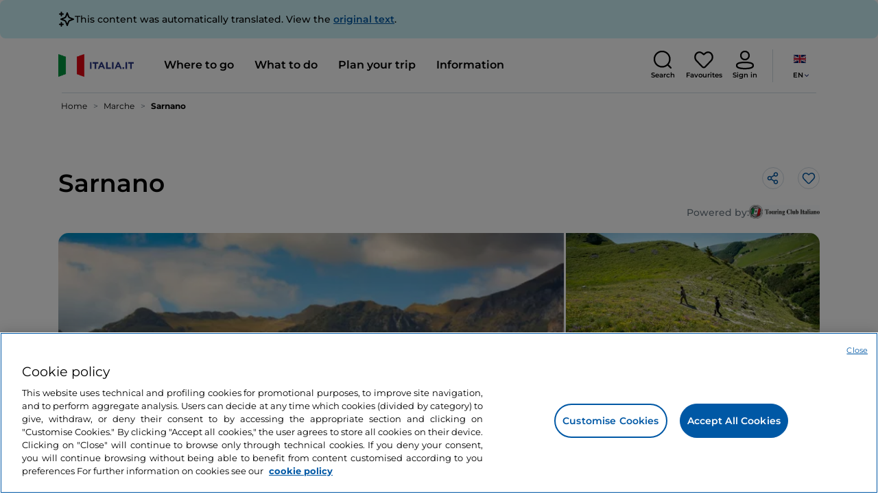

--- FILE ---
content_type: text/html;charset=utf-8
request_url: https://www.italia.it/en/marche/sarnano
body_size: 33498
content:

<!DOCTYPE HTML>
<html lang="en">
    <head>
    
    
    




    <meta charset="UTF-8"/>
    <title>Sarnano, village in Marche: things to do - Italia.it</title>
    
    <meta name="template" content="proxy-poi"/>
    <meta name="viewport" content="width=device-width,initial-scale=1,minimum-scale=1,user-scalable=yes"/>

    
    <meta name="title" content="Sarnano, village in Marche: things to do - Italia.it"/>
    <meta name="description" content="Visit Sarnano, a beautiful village in Marche. Discover the things to see and do in the village of Sarnano in Italy."/>
    <script defer type="text/javascript" src="/.rum/@adobe/helix-rum-js@%5E2/dist/rum-standalone.js"></script>
<link rel="canonical" href="https://www.italia.it/en/marche/sarnano"/>
    <link rel="alternate" hreflang="en" href="https://www.italia.it/en/marche/sarnano"/>
    
        

            <link rel="alternate" hreflang="es" href="https://www.italia.it/es/marcas/sarnano"/>
        
    
        

            <link rel="alternate" hreflang="it" href="https://www.italia.it/it/marche/sarnano"/>
        
    
        

            <link rel="alternate" hreflang="de" href="https://www.italia.it/de/marken/sarnano"/>
        
    

    
    
    
    
    
        <!-- HERO BG IMAGE - DYNAMIC MEDIA ON -->
        
    

    
    
    <meta property="og:title" content="Sarnano, village in Marche: things to do - Italia.it "/>
    <meta property="og:description" content="Visit Sarnano, a beautiful village in Marche. Discover the things to see and do in the village of Sarnano in Italy."/>
    <meta property="og:image" content="https://www.italia.it/content/dam/tdh/it/destinations/marche/sarnano/media/1240x500_sarnano_destination.jpg"/>
    <meta property="og:url" content="https://www.italia.it/en/marche/sarnano"/>
    <meta property="og:type" content="article"/>
    <meta property="og:site_name" content="Italia.it"/>
    
    
    <meta name="twitter:title" content="Sarnano, village in Marche: things to do - Italia.it"/>
    <meta name="twitter:description" content="Visit Sarnano, a beautiful village in Marche. Discover the things to see and do in the village of Sarnano in Italy."/>
    <meta name="twitter:image" content="https://www.italia.it/content/dam/tdh/it/destinations/marche/sarnano/media/1240x500_sarnano_destination.jpg"/>
    <meta name="twitter:url" content="https://www.italia.it/en/marche/sarnano"/>
    <meta name="twitter:card" content="summary"/>
    <meta name="twitter:site" content="@italia"/>

    


    
    



    
    <link rel="stylesheet" href="/etc.clientlibs/tdh/clientlibs/clientlib-dependencies.lc-c619409afa25ffec2aeb68471bffb1c4-lc.min.css" type="text/css">
<link rel="stylesheet" href="/etc.clientlibs/tdh/components/sections/description/clientlib.lc-def121149ccf76265ec70110565874d0-lc.min.css" type="text/css">
<link rel="stylesheet" href="/etc.clientlibs/tdh/components/editorials/ticketsdetail/clientlib.lc-05c69bcb0e84ed5db0b45f473dd1b691-lc.min.css" type="text/css">
<link rel="stylesheet" href="/etc.clientlibs/tdh/components/sections/rating/clientlib.lc-383f7be2955df185dc39603e0b771eb0-lc.min.css" type="text/css">
<link rel="stylesheet" href="/etc.clientlibs/tdh/components/editorials/next-opening/clientlib.lc-cb0b3a14d026417c079f572f74f3af30-lc.min.css" type="text/css">
<link rel="stylesheet" href="/etc.clientlibs/tdh/clientlibs/clientlib-modalMap.lc-ab3308ec0167d1d45b2842bdaa790347-lc.min.css" type="text/css">
<link rel="stylesheet" href="/etc.clientlibs/tdh/components/maps/map-sticky/clientlib.lc-8f200318e9cf881bfff49c37675af63b-lc.min.css" type="text/css">
<link rel="stylesheet" href="/etc.clientlibs/tdh/components/editorials/service-details/clientlib.lc-06e98fbca4dba3515286f85531a65415-lc.min.css" type="text/css">
<link rel="stylesheet" href="/etc.clientlibs/tdh/components/sections/powered-by/clientlib.lc-76677b0640cc40f7f28fdaff964c9ca1-lc.min.css" type="text/css">
<link rel="stylesheet" href="/etc.clientlibs/tdh/clientlibs/clientlib-teaser-card.lc-ab3a68ee2570d2aa203eb6641c042b92-lc.min.css" type="text/css">
<link rel="stylesheet" href="/etc.clientlibs/tdh/components/editorials/carousel-teaser-card-standard/clientlib.lc-4f651a91804fa50e6beb19fb3cf072b4-lc.min.css" type="text/css">
<link rel="stylesheet" href="/etc.clientlibs/tdh/components/editorials/timetabledetail/clientlib.lc-2bd41c7d5f745ead09a4f054befd89bd-lc.min.css" type="text/css">
<link rel="stylesheet" href="/etc.clientlibs/tdh/components/editorials/anchor-text/clientlib.lc-e4f7c893271a3be6179138eb86fd3aad-lc.min.css" type="text/css">
<link rel="stylesheet" href="/etc.clientlibs/tdh/components/editorials/image-360/clientlib.lc-a040521c90ade3df1c1c44eb1a272e67-lc.min.css" type="text/css">
<link rel="stylesheet" href="/etc.clientlibs/tdh/components/editorials/carousel-teaser-card-related/clientlib.lc-63aeadca3613bfaa4a3f2b8e681a8748-lc.min.css" type="text/css">
<link rel="stylesheet" href="/etc.clientlibs/tdh/clientlibs/clientlib-credits.lc-f6fae2547575efb33fe2192533421b32-lc.min.css" type="text/css">
<link rel="stylesheet" href="/etc.clientlibs/tdh/clientlibs/clientlib-simpleSlider.lc-3f1dd5088da77bc251042fa401885069-lc.min.css" type="text/css">
<link rel="stylesheet" href="/etc.clientlibs/tdh/components/sections/gallery/clientlib.lc-8728f18fc703bba2ac4ba73218535f55-lc.min.css" type="text/css">
<link rel="stylesheet" href="/etc.clientlibs/tdh/components/editorials/podcasts/sticky-podcast-carousel/clientlib.lc-861ead8e7c6794fd9782eedb38df6067-lc.min.css" type="text/css">
<link rel="stylesheet" href="/etc.clientlibs/tdh/components/editorials/reviews/clientlib.lc-3ddba616ab9a1f0e1687311257198202-lc.min.css" type="text/css">
<link rel="stylesheet" href="/etc.clientlibs/tdh/components/maps/map-service-menu/clientlib.lc-c93767610406a29a9db8807c2e6b6f0a-lc.min.css" type="text/css">
<link rel="stylesheet" href="/etc.clientlibs/tdh/components/editorials/credits-google/clientlib.lc-073c72f5b3680408210ca8b57a7ee747-lc.min.css" type="text/css">
<link rel="stylesheet" href="/etc.clientlibs/tdh/components/commons/header/clientlib.lc-36fba5d804df14bdb35f7897a86f625c-lc.min.css" type="text/css">
<link rel="stylesheet" href="/etc.clientlibs/tdh/components/commons/footer/clientlib.lc-5d70508947b0e42f4d692c213683d57e-lc.min.css" type="text/css">



<script>
    'use strict';window.AEM=window.AEM||{};window.AEM.target=window.AEM.target||{};window.AEM.components=window.AEM.components||{};window.AEM.components.heroAssets=window.AEM.components.heroAssets||{};
function addScriptAsync(src,id){return $jscomp.asyncExecutePromiseGeneratorFunction(function*(){if(typeof src!="string"||!src.startsWith("/content/dam/")||!src.startsWith("/etc.clientlibs/"))console.warn("not eligible link");else return new Promise((resolve,reject)=>{const s=document.createElement("script");s.setAttribute("src",window.location.origin+"/"+src);s.setAttribute("id",id);s.setAttribute("async","true");s.addEventListener("load",resolve);s.addEventListener("error",reject);document.head.appendChild(s)})})}
function addLink(src,id){return $jscomp.asyncExecutePromiseGeneratorFunction(function*(){if(typeof src!="string"||!src.startsWith("/content/dam/")||!src.startsWith("/etc.clientlibs/"))console.warn("not eligible link");else{const s=document.createElement("link");s.setAttribute("href",window.location.origin+"/"+src);s.setAttribute("id",id);s.setAttribute("async","true");s.setAttribute("rel","stylesheet");document.head.appendChild(s)}})}
function showLoader(){let $jscomp$optchain$tmpm293267902$0;($jscomp$optchain$tmpm293267902$0=document.querySelector("#general-mitur-loader"))==null?void 0:$jscomp$optchain$tmpm293267902$0.classList.remove("d-none")}function hideLoader(){let $jscomp$optchain$tmpm293267902$1;($jscomp$optchain$tmpm293267902$1=document.querySelector("#general-mitur-loader"))==null?void 0:$jscomp$optchain$tmpm293267902$1.classList.add("d-none")}
function showHero(){if(sessionStorage.getItem("flickering-first-time-fix")==null){sessionStorage.setItem("flickering-first-time-fix",true);let $jscomp$optchain$tmpm293267902$2;($jscomp$optchain$tmpm293267902$2=document.querySelector(".hero.carousel"))==null?void 0:$jscomp$optchain$tmpm293267902$2.classList.add("is-loaded","flickering-first-time-fix")}else{let $jscomp$optchain$tmpm293267902$3;($jscomp$optchain$tmpm293267902$3=document.querySelector(".hero.carousel"))==null?void 0:$jscomp$optchain$tmpm293267902$3.classList.add("is-loaded")}}
function hideHero(){let $jscomp$optchain$tmpm293267902$4;($jscomp$optchain$tmpm293267902$4=document.querySelector(".hero.carousel"))==null?void 0:$jscomp$optchain$tmpm293267902$4.classList.remove("is-loaded")}function onI18NReady(callbackSuccess){if(window.AEM&&window.AEM.i18n&&window.AEM.i18n.t!=null&&window.AEM.i18n.isInitialized==true)callbackSuccess();else setTimeout(function(){onI18NReady(callbackSuccess)},100)}
function onGigyaLibsReady(callbackSuccess){if(typeof window.gigya!="undefined"&&typeof window.gigyaAem!="undefined")callbackSuccess();else setTimeout(function(){onGigyaLibsReady(callbackSuccess)},500)}
function _initAdobeTargetClientlibs(){return $jscomp.asyncExecutePromiseGeneratorFunction(function*(){let isJsPresent=document.querySelector("#clientlibtargetsupportJS");let isCssPresent=document.querySelector("#clientlibtargetsupportCSS");if(!isCssPresent)addLink(window.clientlibs.targetSupportCSS,"clientlibtargetsupportCSS");if(!isJsPresent)yield addScriptAsync(window.clientlibs.targetSupportJS,"clientlibtargetsupportJS")})}
const _initNewsletterPopup=config=>{return $jscomp.asyncExecutePromiseGeneratorFunction(function*(){yield _initAdobeTargetClientlibs();config.labels={emailPlaceholder:window.AEM.i18n.t("mitur_newsletter_notification_emailPlaceholder"),invalidEmail:window.AEM.i18n.t("mitur_newsletter_notification_invalidEmail"),confirmButton:window.AEM.i18n.t("mitur_newsletter_notification_confirmButton")};if(config.imagesx){let toReplace=config.imagesx.substring(config.imagesx.lastIndexOf("."));let finalUrlImage=
config.imagesx.replace(toReplace,".app"+toReplace);config.imagesx=finalUrlImage}if(config.imagedx){let toReplace=config.imagedx.substring(config.imagedx.lastIndexOf("."));let finalUrlImage=config.imagedx.replace(toReplace,".app"+toReplace);config.imagedx=finalUrlImage}if(config.imageinfo){let toReplace=config.imageinfo.substring(config.imageinfo.lastIndexOf("."));let finalUrlImage=config.imageinfo.replace(toReplace,".app"+toReplace);config.imageinfo=finalUrlImage}onNewsletterNotificationReady(config)})};
const _initHeroAsset=config=>{Object.defineProperty(window.AEM.components.heroAssets,"runtimeConfig",{get:function(){return config},set:function(v){if(AEM&&AEM.components&&AEM.components.heroAssets&&AEM.components.heroAssets.renderComponent)AEM.components.heroAssets.renderComponent()}});window.AEM.components.heroAssets.runtimeConfig=config};window.AEM.target={initNewsletterPopup:_initNewsletterPopup,initHeroAsset:_initHeroAsset};
</script>
<script>
    pagesConfigs = {};
    pagesConfigs.currentPage = "/en/proxy-poi";
    pagesConfigs.homePage = "/en";
    pagesConfigs.refererPage = document.referrer;

    pagesConfigs.b2c = {};
    pagesConfigs.b2c.login = "/en/login";
    pagesConfigs.b2c.registration = "/en/registrazione";
    pagesConfigs.b2c.resetPassword = "/en/reset-password";
    pagesConfigs.b2c.forgotPassword = "/en/password-dimenticata";
    pagesConfigs.b2c.confirmDeleteAccount= "/en/conferma-eliminazione-profilo";
    pagesConfigs.b2c.errorDeleteAccount= "/en/errore-eliminazione-profilo";
    pagesConfigs.b2c.termsAndConditions = "/en/termini-e-condizioni";
    pagesConfigs.b2c.privacy = "/en/privacy-policy";
    pagesConfigs.b2c.profile = "/en/profilo";
    pagesConfigs.b2c.newsletterUnsubscriptionKO="/en/unsubscribe_newsletterko";
    pagesConfigs.b2c.newsletterUnsubscriptionOK="/en/unsubscribe_newsletterok";
    pagesConfigs.b2c.bookmarkPage="/en/profilo/wishlist";
    pagesConfigs.b2c.privacyMobileApp="";
    pagesConfigs.b2c.termsAndConditionsMobileApp="";

    pagesConfigs.b2b = {};
    pagesConfigs.b2b.login = "/en/b2b/login";
    pagesConfigs.b2b.registration = "";
    pagesConfigs.b2b.resetPassword = "/en/b2b/reset-password-b2b";
    pagesConfigs.b2b.forgotPassword = "/en/b2b/password-dimenticata-b2b";
    pagesConfigs.b2b.termsAndConditions = "/en/termini-e-condizioni";
    pagesConfigs.b2b.privacy = "/en/privacy-policy";
    pagesConfigs.b2b.profile = "/en/b2b/area-privata";
    pagesConfigs.b2b.formRegistration = "";
    pagesConfigs.b2b.ticketArea = "/en/b2b/area-privata/area-ticketing";
    pagesConfigs.b2b.ticketCreateArea = "/en/b2b/area-privata/area-ticketing/create-ticket";
    pagesConfigs.b2b.updateTicket = "/en/b2b/area-privata/area-ticketing/update-ticket";
</script>
<script>
    regexConfigs = {};
    regexConfigs.email = "^\\b[A\u002DZa\u002Dz0\u002D9._%+\u002D]+@[A\u002DZa\u002Dz0\u002D9.\u002D]+\\.[A\u002DZa\u002Dz]+\\b$";
    regexConfigs.telephone = "^\\d{5,14}$";

    wcmmode = {};
    wcmmode.disabled = true;
    wcmmode.edit = false;
    wcmmode.preview = false;
    wcmmode.isAuthor=false;
    googleClient = {};
    googleClient.ApiKey = "AIzaSyApZJ7oPVvgjUh15s7f36e7797XN1AhuOg";
    googleClient.enabledReviews = false;
    googleClient.enabledBookmarks = false;
    googleClient.enabledShare = true;
    googleClient.suggestionDigits = 3;
    googleClient.defaultRadius = 10000;

    currentPage = {};
    currentPage.template = "/conf/tdh/settings/wcm/templates/proxy-poi";
    currentPage.name = "proxy-poi";
    currentPage.title = "proxy-poi";
	currentPage.aiChosenTag = ""
	currentPage.additionaltags = ""

    commonProperties = {};
    commonProperties.resourcesPath = "/etc.clientlibs/tdh/clientlibs/clientlib-resources";
    commonProperties.language = "en";
    commonProperties.enableTitleBookmarks = false;

    clientlibs = {};
    clientlibs.targetSupportJS = "/etc.clientlibs/tdh/clientlibs/clientlib-target-support.lc-72c184e3442be84dd06aa19c46a3233f-lc.min.js";
    clientlibs.targetSupportCSS = "/etc.clientlibs/tdh/clientlibs/clientlib-target-support.lc-8a4b464614fdc997be6fc364994b6e3c-lc.min.css";
</script>
<script>
    algoliaConfigs = {};
    algoliaConfigs.applicationId = "G75K8JZFIV"
    algoliaConfigs.searchOnlyApiKey = "a741097f7d7321d4db9fff0bdebd7d1f"
    algoliaConfigs.indexMapping = {"touristguide_index":"touristguide_object_index_prod","entertainment_index":"entertainment_object_index_prod","auto_listing_index":"auto_listing_object_index_prod","itinerary_index":"itinerary_object_index_prod","accommodation_index":"accommodation_object_index_prod","auto_listing_hotel_index":"auto_listing_hotel_object_index_prod","watertransport_index":"watertransport_object_index_prod","hprandommobileapp_index":"hprandommobileapp_object_index_prod","generic_index":"generic_object_index_prod","touroperator_index":"touroperator_object_index_prod","religiouspath_index":"religiouspath_object_index_prod","article_index":"article_object_index_prod","event_index":"event_object_index_prod","beachfacilities_index":"beachfacilities_object_index_prod","foodandwine_index":"foodandwine_object_index_prod","destination_index":"destination_object_index_prod","innovations_index":"innovations_object_index_prod","landtransport_index":"landtransport_object_index_prod","experience_index":"experience_object_index_prod","meetingsandexhibition_index":"meetingsandexhibition_object_index_prod","restaurant_index":"restaurant_object_index_prod","thermalbaths_index":"thermalbaths_object_index_prod","beacon_index":"beacon_object_index_prod","airtransport_index":"airtransport_object_index_prod"}
    algoliaConfigs.sortingIndexMap = [{"index":"event_index","indexSorting":["Event","Event:eventStartDateTime_asc","Event:firstPublicationDateTime_desc"]},{"index":"itinerary_index","indexSorting":["Itinerary","Itinerary:difficultyLevel_asc","Itinerary:difficultyLevel_desc","Itinerary:structuredDurationDays_asc","Itinerary:structuredDurationDays_desc","Itinerary:firstPublicationDateTime_desc"]},{"index":"article_index","indexSorting":["Article","Article:firstPublicationDateTime_desc","Article:title_asc","Article:title_desc"]},{"index":"destination_index","indexSorting":["Destination","Destination:firstPublicationDateTime_desc","Destination:title_asc","Destination:title_desc"]},{"index":"restaurant_index","indexSorting":["Restaurant","Restaurant:priceLevel_asc","Restaurant:priceLevel_desc","Restaurant:firstPublicationDateTime_desc"]},{"index":"accommodation_index","indexSorting":["Accommodation","Accommodation:title_asc","Accommodation:title_desc"]},{"index":"experience_index","indexSorting":["Experience","Experience:firstPublicationDateTime_desc","Experience:title_asc","Experience:title_desc"]}]
    algoliaConfigs.configFilters = [{"typeAlgoliaState":"All","indexName":"generic_object_index_prod_{lang}","active":true,"hits":[],"numberOfHits":0,"numberOfPages":0,"showMap":false,"params":{"page":0,"hitsPerPage":10}},{"typeAlgoliaState":"Destination","active":false,"indexName":"destination_object_index_prod_{lang}","hits":[],"numberOfHits":0,"numberOfPages":0,"showMap":true,"params":{"page":0,"hitsPerPage":10}},{"typeAlgoliaState":"Article","indexName":"article_object_index_prod_{lang}","active":false,"hits":[],"numberOfHits":0,"numberOfPages":0,"showMap":true,"params":{"page":0,"hitsPerPage":10}},{"typeAlgoliaState":"Event","indexName":"event_object_index_prod_{lang}","active":false,"hits":[],"numberOfHits":0,"numberOfPages":0,"showMap":true,"params":{"page":0,"hitsPerPage":10}},{"typeAlgoliaState":"Itinerary","indexName":"itinerary_object_index_prod_{lang}","active":false,"hits":[],"numberOfHits":0,"numberOfPages":0,"showMap":true,"params":{"page":0,"hitsPerPage":10}},{"typeAlgoliaState":"Restaurant","indexName":"restaurant_object_index_prod_{lang}","active":false,"hits":[],"numberOfHits":0,"numberOfPages":0,"showMap":true,"params":{"page":0,"hitsPerPage":10}},{"typeAlgoliaState":"Accommodation","indexName":"accommodation_object_index_prod_{lang}","active":false,"showMap":true,"hits":[],"numberOfHits":0,"numberOfPages":0,"params":{"page":0,"hitsPerPage":10}},{"typeAlgoliaState":"Touroperator","indexName":"touroperator_object_index_prod_{lang}","active":false,"showMap":true,"hits":[],"numberOfHits":0,"numberOfPages":0,"params":{"page":0,"hitsPerPage":10}},{"typeAlgoliaState":"Touristguide","indexName":"touristguide_object_index_prod_{lang}","active":false,"showMap":true,"hits":[],"numberOfHits":0,"numberOfPages":0,"params":{"page":0,"hitsPerPage":10}},{"typeAlgoliaState":"Experience","indexName":"experience_object_index_prod_{lang}","active":false,"showMap":true,"hits":[],"numberOfHits":0,"numberOfPages":0,"params":{"page":0,"hitsPerPage":10}},{"typeAlgoliaState":"Beachfacilities","indexName":"beachfacilities_object_index_prod_{lang}","active":false,"showMap":true,"hits":[],"numberOfHits":0,"numberOfPages":0,"params":{"page":0,"hitsPerPage":10}},{"typeAlgoliaState":"Entertainment","indexName":"entertainment_object_index_prod_{lang}","active":false,"showMap":true,"hits":[],"numberOfHits":0,"numberOfPages":0,"params":{"page":0,"hitsPerPage":10}},{"typeAlgoliaState":"Foodandwine","indexName":"foodandwine_object_index_prod_{lang}","active":false,"showMap":true,"hits":[],"numberOfHits":0,"numberOfPages":0,"params":{"page":0,"hitsPerPage":10}},{"typeAlgoliaState":"Innovations","indexName":"innovations_object_index_prod_{lang}","active":false,"showMap":true,"hits":[],"numberOfHits":0,"numberOfPages":0,"params":{"page":0,"hitsPerPage":10}},{"typeAlgoliaState":"Airtransport","indexName":"airtransport_object_index_prod_{lang}","active":false,"showMap":true,"hits":[],"numberOfHits":0,"numberOfPages":0,"params":{"page":0,"hitsPerPage":10}},{"typeAlgoliaState":"Landtransport","indexName":"landtransport_object_index_prod_{lang}","active":false,"showMap":true,"hits":[],"numberOfHits":0,"numberOfPages":0,"params":{"page":0,"hitsPerPage":10}},{"typeAlgoliaState":"Watertransport","indexName":"watertransport_object_index_prod_{lang}","active":false,"showMap":true,"hits":[],"numberOfHits":0,"numberOfPages":0,"params":{"page":0,"hitsPerPage":10}},{"typeAlgoliaState":"Thermalbaths","indexName":"thermalbaths_object_index_prod_{lang}","active":false,"showMap":true,"hits":[],"numberOfHits":0,"numberOfPages":0,"params":{"page":0,"hitsPerPage":10}}]
    algoliaConfigs.configRestaurantFilters = [{"typeAlgoliaState":"Restaurant","indexName":"restaurant_object_index_prod_{lang}","active":true,"hits":[],"numberOfHits":0,"numberOfPages":0,"facets":["region","city","bookable","listOfServices.title","mainType","priceLevel"],"params":{"page":0,"hitsPerPage":12,"facetFilters":[]}},{"typeAlgoliaState":"Restaurant:priceLevel_asc","indexName":"restaurant_object_index_prod_{lang}_priceLevel_asc","active":false,"hits":[],"numberOfHits":0,"numberOfPages":0,"facets":["region","city","bookable","listOfServices.title","mainType","priceLevel"],"params":{"page":0,"hitsPerPage":12,"facetFilters":[]}},{"typeAlgoliaState":"Restaurant:priceLevel_desc","indexName":"restaurant_object_index_prod_{lang}_priceLevel_desc","active":false,"hits":[],"numberOfHits":0,"numberOfPages":0,"facets":["region","city","bookable","listOfServices.title","mainType","priceLevel"],"params":{"page":0,"hitsPerPage":12,"facetFilters":[]}}]
    algoliaConfigs.isEnableShowMap = true
    algoliaConfigs.isSiteEnableGeneralSearch = false
    algoliaConfigs.isSiteEnablePrefilteredAlgolia = false
    algoliaConfigs.isSiteEnableTeaserListingAlgolia = false
</script>
<script>
    easepickConfig = {
        css: {
            bundle: "/etc.clientlibs/tdh/clientlibs/clientlib-easy-pick-bundle.min.css",
            custom: "/etc.clientlibs/tdh/clientlibs/clientlib-easy-pick-custom.min.css",
            disableTooltip: "/etc.clientlibs/tdh/clientlibs/clientlib-easy-pick-disable-tooltips.min.css",
            cancelBtn: "/etc.clientlibs/tdh/clientlibs/clientlib-easy-pick-custom-cancel-cta.min.css",
            bookingSearch: "/etc.clientlibs/tdh/clientlibs/clientlib-easepick-custom-booking-search.min.css",
         bookingSearchDeparture:"/etc.clientlibs/tdh/clientlibs/clientlib-easepick-custom-booking-search-departure.min.css"
        }
    }
</script>


<script> aemTags= "aem|en|editorial-taxonomy : TO GO (Destinazioni) / region01 / marche / marche,aem|en|editorial-taxonomy : TO GO (Destinazioni) / cities / province / macerata,aem|en|editorial-taxonomy : TO GO (Destinazioni) / geographical distribution / center02 / centre,aem|en|editorial-taxonomy : TO DO (cosa fare) / art and culture01 / village02 / mountain village,aem|en|editorial-taxonomy : TO DO (cosa fare) / art and culture01 / village02 / medieval village,aem|en|editorial-taxonomy : TO DO (cosa fare) / relax and wellness01 / relax and wellness02 / spas,aem|en|editorial-taxonomy : TO DO (cosa fare) / relax and wellness01 / relax and wellness02 / thermal resort,aem|en|editorial-taxonomy : TO DO (cosa fare) / art and culture01 / village02 / the most beautiful villages in Italy,aem|en|editorial-taxonomy : TO DO (cosa fare) / art and culture01 / village02 / orange flag,aem|en|editorial-taxonomy : TO DO (cosa fare) / art and culture01 / village02"</script>


    <meta name="google-site-verification" content="Vk5nJEewDKmyG844X9NG4kEACOFg3RE2cZXbtturNr5"/>

    <meta name="msvalidate.01" content="Vk5nJEewDKmyG844X9NG4kEACOFg3RE2cZXbtturNr5"/>






<script>
     cfConfigs = {};
     cfConfigs.path = "/content/dam/tdh/en/destinations/marche/sarnano/sarnano"
</script>



<script>
    cfData = {};
    cfData.contentID = "aem_destination_4683";
    cfData.destinationRelatedList ="";
    cfData.category ="locality,political";
</script>

    
    
    

    

    


        <script type="text/javascript" src="//assets.adobedtm.com/fbbe88ade60e/4156b9bd2b0f/launch-49bbdc60639d.min.js" async></script>


    
    
    

    
    
    <script async src="/etc.clientlibs/core/wcm/components/commons/datalayer/v2/clientlibs/core.wcm.components.commons.datalayer.v2.lc-1e0136bad0acfb78be509234578e44f9-lc.min.js"></script>


    
    <script async src="/etc.clientlibs/core/wcm/components/commons/datalayer/acdl/core.wcm.components.commons.datalayer.acdl.lc-bf921af342fd2c40139671dbf0920a1f-lc.min.js"></script>



    
    
    
        <link rel="apple-touch-icon" sizes="152x152" href="/content/dam/tdh/static-resources/favicon/apple-icon-152x152.png"/>
        <link rel="apple-touch-icon" sizes="144x144" href="/content/dam/tdh/static-resources/favicon/apple-icon-144x144.png"/>
        <link rel="apple-touch-icon" sizes="180x180" href="/content/dam/tdh/static-resources/favicon/apple-icon-180x180.png"/>
        <link rel="apple-touch-icon" sizes="120x120" href="/content/dam/tdh/static-resources/favicon/apple-icon-120x120.png"/>
        <link rel="apple-touch-icon" sizes="57x57" href="/content/dam/tdh/static-resources/favicon/apple-icon-57x57.png"/>
        <link rel="apple-touch-icon" sizes="114x114" href="/content/dam/tdh/static-resources/favicon/apple-icon-114x114.png"/>
        <link rel="apple-touch-icon" sizes="60x60" href="/content/dam/tdh/static-resources/favicon/apple-icon-60x60.png"/>
        <link rel="apple-touch-icon" sizes="72x72" href="/content/dam/tdh/static-resources/favicon/apple-icon-72x72.png"/>
        <link rel="icon" type="image/png" sizes="32x32" href="/content/dam/tdh/static-resources/favicon/favicon-32x32.png"/>
        <link rel="icon" type="image/png" sizes="96x96" href="/content/dam/tdh/static-resources/favicon/favicon-96x96.png"/>
        <link rel="apple-touch-icon" sizes="76x76" href="/content/dam/tdh/static-resources/favicon/apple-icon-76x76.png"/>
        <link rel="icon" type="image/png" sizes="192x192" href="/content/dam/tdh/static-resources/favicon/android-icon-192x192.png"/>
        <link rel="icon" type="image/png" sizes="16x16" href="/content/dam/tdh/static-resources/favicon/favicon-16x16.png"/>
        <meta name="msapplication-TileImage" content="/content/dam/tdh/static-resources/favicon/ms-icon-144x144.png"/>
    
    
    <link rel="icon" sizes="192x192" href="/content/dam/tdh/static-resources/favicon/icon-192x192.png"/>
    <link rel="apple-touch-icon" sizes="192x192" href="/content/dam/tdh/static-resources/favicon/apple-icon-192x192.png"/>
    <link rel="apple-touch-icon-precomposed" sizes="192x192" href="/content/dam/tdh/static-resources/favicon/apple-icon-precomposed-192x192.png"/>
    <link rel="icon" type="image/png" sizes="36x36" href="/content/dam/tdh/static-resources/favicon/android-icon-36x36.png"/>
    <link rel="icon" type="image/png" sizes="48x48" href="/content/dam/tdh/static-resources/favicon/android-icon-48x48.png"/>
    <link rel="icon" type="image/png" sizes="72x72" href="/content/dam/tdh/static-resources/favicon/android-icon-72x72.png"/>
    <link rel="icon" type="image/png" sizes="96x96" href="/content/dam/tdh/static-resources/favicon/android-icon-96x96.png"/>
    <link rel="icon" type="image/png" sizes="144x144" href="/content/dam/tdh/static-resources/favicon/android-icon-144x144.png"/>
    <meta name="msapplication-TileColor" content="#ffffff"/>
    <meta name="application-TileImage" content="/content/dam/tdh/static-resources/favicon/ms-icon-70x70.png"/>
    <meta name="msapplication-TileImage" content="/content/dam/tdh/static-resources/favicon/ms-icon-150x150.png"/>
    <meta name="msapplication-TileImage" content="/content/dam/tdh/static-resources/favicon/ms-icon-310x310.png"/>
    <meta name="theme-color" content="#ffffff"/>

            
    <!--montserrat-regular - latin -->
    <link rel="preload" href="/etc.clientlibs/tdh/clientlibs/clientlib-dependencies/resources/fonts/montserrat-v23-latin-regular.woff2" as="font" type="font/woff2" crossorigin="anonymous"/>
    <!-- montserrat-600 - latin-->
    <link rel="preload" href="/etc.clientlibs/tdh/clientlibs/clientlib-dependencies/resources/fonts/montserrat-v23-latin-600.woff2" as="font" type="font/woff2" crossorigin="anonymous"/>
    <!--montserrat-700 - latin -->
    <link rel="preload" href="/etc.clientlibs/tdh/clientlibs/clientlib-dependencies/resources/fonts/montserrat-v23-latin-700.woff2" as="font" type="font/woff2" crossorigin="anonymous"/>

    
</head>
    <body class="page-proxy-poi page basicpage" id="/assets.html/content/dam/tdh/it/interests/lombardia/milano-molto-piu-della-capitale-della-moda" data-cmp-link-accessibility-enabled data-cmp-link-accessibility-text="opens in a new tab" data-cmp-data-layer-enabled data-cmp-data-layer-name="adobeDataLayer">
        <script>
          var dataLayerName = 'adobeDataLayer' || 'adobeDataLayer';
          window[dataLayerName] = window[dataLayerName] || [];
          window[dataLayerName].push({
              page: JSON.parse("{\x22\/assets.html\/content\/dam\/tdh\/it\/interests\/lombardia\/milano\u002Dmolto\u002Dpiu\u002Ddella\u002Dcapitale\u002Ddella\u002Dmoda\x22:{\x22@type\x22:\x22tdh\/components\/structure\/page\u002Dproxy\u002Dpoi\x22,\x22repo:modifyDate\x22:\x222025\u002D07\u002D21T09:44:48Z\x22,\x22dc:title\x22:\x22proxy\u002Dpoi\x22,\x22xdm:template\x22:\x22\/conf\/tdh\/settings\/wcm\/templates\/proxy\u002Dpoi\x22,\x22xdm:language\x22:\x22en\x22,\x22xdm:tags\x22:[],\x22repo:path\x22:\x22\/content\/tdh\/en\/proxy\u002Dpoi.html\x22}}"),
              event:'cmp:show',
              eventInfo: {
                  path: 'page.\/assets.html\/content\/dam\/tdh\/it\/interests\/lombardia\/milano\u002Dmolto\u002Dpiu\u002Ddella\u002Dcapitale\u002Ddella\u002Dmoda'
              }
          });
        </script>
        
        
            




            





<div class="skip-menu-button d-none" aria-label="Skip menu">
    <a class="skip-menu-button__text" href="#content" rel='nofollow'>Skip menu</a>
</div>
<header class="header__main-header">
    <!-- HEADER HERE -->
    


    



    

    <div class="translation-banner">
    <div class="container">
        <span class="translation-banner__icon"></span>
        <div class="translation-banner__text-body">
            <p>This content was automatically translated. View the <a href="https://www.italia.it/it/marche/sarnano">original text</a>.</p>
        </div>
    </div>
</div>


    


    


<nav class="navbar navbar-expand-xl navbar-main__container navbar-main__container--white" aria-label="Navbar">
    <div class="container">
        <div class="col-2 col-xl-9 d-flex align-items-center">
            
                <a class="col-2" href="/en" aria-label="Home">
                <picture>
                    <img src="https://tourismmedia.italia.it/is/image/mitur/logoitalia-1" loading="lazy" class="navbar-main__brand-logo"/>
                </picture>
                
                </a>
            
            <div class="collapse navbar-collapse  navbar-main__container-collapse navbar-main__container-collapse__V2" id="navbarCollapse">
                <div>
                    <div class="navbar-main__side-menu-header">
                        
                            <a class="col-10" href="/en" aria-label="Home">
                            <picture>
                                <img src="https://tourismmedia.italia.it/is/image/mitur/logoitalia-1" srcset="/content/dam/tdh/loghi/logoitalia.png" loading="lazy" class="navbar-main__brand-logo"/>
                            </picture>
                            
                            </a>
                        
                        <button class="navbar-toggler navbar-main__toggle-menu col-2 navbar-main__css-icon navbar-main__close-icon-img" type="button" data-toggle="collapse" data-target="#navbarCollapse" aria-controls="navbarCollapse" aria-expanded="false" aria-label="Toggle navigation">
                        </button>
                    </div>
                    <ul id="menubar" class="navbar-nav mr-auto" role="menubar" aria-label="Menu" tabindex="-2">
                        <li class="nav-item" role="menuitem">
                            


    <a id="menu-where-to-go" href="#" class="nav-link navbar-main__navbar-link navbar-main__navbar-link--has-section" role="menuitem" tabindex="0" aria-label="Where to go" aria-haspopup="true" aria-expanded="false" data-componenttype="tdh/components/commons/header/main-menu">
        <span>Where to go</span>
        <span class="navbar-main__chevron-icon-img"></span>
    </a>

<div class="container navbar-main_main-menu">
    <div id="main-menu-where-to-go" class="navbar-main_section--hidden" data-last-item="false">
        <div class="container">
            <div class="component-main-menu__container">
                <div class="component-main-menu__content-box">
                    <span class="component-main-menu__section-title">
                        Choose your destination
                    </span>
                    <p>
                        Sea, mountains, cities, national parks and UNESCO sites: in Italy every destination is a unique experience to be fully enjoyed.<br />

                    </p>
                    
                    <div class="component-main-menu__3-columns ">
                        
    
        
        

        
        

        
    
        
        

        
        

        
    
        
        

        
        

        
    
        
        

        
        

        
    
        
        

        
        

        
    
        
        

        
        

        
    
    

                    </div>
                    <div class="component-main-menu__3-columns">
                        
    
        
        

        
        

        
            <div>
                
                    <a class="component-main-menu__title hover-primary-2" aria-label="Cities" tabindex="-1" href="/en/italy/italian-cities">Cities</a>
                
                
                
                    
                        <a class="component-main-menu_anchor-link  d-lg-flex" href="/en/lazio/rome" aria-label="Rome" tabindex="-1" data-componenttype="tdh/components/commons/header/main-menu" data-componentname="Choose your destination">
                            <span class="component-main-menu__icon icon-arrow-slider color--primary-1 s-10x10 me-1"></span>
                            Rome
                        </a>
                    
                
                    
                        <a class="component-main-menu_anchor-link  d-lg-flex" href="/en/veneto/venice" aria-label="Venice" tabindex="-1" data-componenttype="tdh/components/commons/header/main-menu" data-componentname="Choose your destination">
                            <span class="component-main-menu__icon icon-arrow-slider color--primary-1 s-10x10 me-1"></span>
                            Venice
                        </a>
                    
                
                    
                        <a class="component-main-menu_anchor-link  d-lg-flex" href="/en/lombardy/milan" aria-label="Milan" tabindex="-1" data-componenttype="tdh/components/commons/header/main-menu" data-componentname="Choose your destination">
                            <span class="component-main-menu__icon icon-arrow-slider color--primary-1 s-10x10 me-1"></span>
                            Milan
                        </a>
                    
                
                <a class="component-main-menu_anchor-link--show-all show-all-link hover-primary-2" href="/en/italy/italian-cities" tabindex="-1" aria-label="See all" data-componenttype="tdh/components/commons/header/main-menu" data-componentname="Choose your destination">
                    See all
                    <span class="component-main-menu__icon icon-arrow-right s-20x20 show-all-arrow"></span>
                </a>
            </div>
        
    
        
        

        
        

        
            <div>
                
                    <a class="component-main-menu__title hover-primary-2" aria-label="Regions" tabindex="-1" href="/en/italy/italian-regions">Regions</a>
                
                
                
                    
                        <a class="component-main-menu_anchor-link  d-lg-flex" href="/en/lazio" aria-label="Lazio" tabindex="-1" data-componenttype="tdh/components/commons/header/main-menu" data-componentname="Choose your destination">
                            <span class="component-main-menu__icon icon-arrow-slider color--primary-1 s-10x10 me-1"></span>
                            Lazio
                        </a>
                    
                
                    
                        <a class="component-main-menu_anchor-link  d-lg-flex" href="/en/sardinia" aria-label="Sardinia" tabindex="-1" data-componenttype="tdh/components/commons/header/main-menu" data-componentname="Choose your destination">
                            <span class="component-main-menu__icon icon-arrow-slider color--primary-1 s-10x10 me-1"></span>
                            Sardinia
                        </a>
                    
                
                    
                        <a class="component-main-menu_anchor-link  d-lg-flex" href="/en/sicily" aria-label="Sicily" tabindex="-1" data-componenttype="tdh/components/commons/header/main-menu" data-componentname="Choose your destination">
                            <span class="component-main-menu__icon icon-arrow-slider color--primary-1 s-10x10 me-1"></span>
                            Sicily
                        </a>
                    
                
                <a class="component-main-menu_anchor-link--show-all show-all-link hover-primary-2" href="/en/italy/italian-regions" tabindex="-1" aria-label="See all" data-componenttype="tdh/components/commons/header/main-menu" data-componentname="Choose your destination">
                    See all
                    <span class="component-main-menu__icon icon-arrow-right s-20x20 show-all-arrow"></span>
                </a>
            </div>
        
    
        
        

        
        

        
            <div>
                
                    <a class="component-main-menu__title hover-primary-2" aria-label="Tourist destinations" tabindex="-1" href="/en/italy/tourist-destinations">Tourist destinations</a>
                
                
                
                    
                        <a class="component-main-menu_anchor-link  d-lg-flex" href="/en/italy/lake-garda-endless-emotions" aria-label="Lake Garda" tabindex="-1" data-componenttype="tdh/components/commons/header/main-menu" data-componentname="Choose your destination">
                            <span class="component-main-menu__icon icon-arrow-slider color--primary-1 s-10x10 me-1"></span>
                            Lake Garda
                        </a>
                    
                
                    
                        <a class="component-main-menu_anchor-link  d-lg-flex" href="/en/puglia/gargano" aria-label="Gargano" tabindex="-1" data-componenttype="tdh/components/commons/header/main-menu" data-componentname="Choose your destination">
                            <span class="component-main-menu__icon icon-arrow-slider color--primary-1 s-10x10 me-1"></span>
                            Gargano
                        </a>
                    
                
                    
                        <a class="component-main-menu_anchor-link  d-lg-flex" href="/en/italy/lake-maggiore-villages-islands-castles" aria-label="Lake Maggiore" tabindex="-1" data-componenttype="tdh/components/commons/header/main-menu" data-componentname="Choose your destination">
                            <span class="component-main-menu__icon icon-arrow-slider color--primary-1 s-10x10 me-1"></span>
                            Lake Maggiore
                        </a>
                    
                
                <a class="component-main-menu_anchor-link--show-all show-all-link hover-primary-2" href="/en/italy/tourist-destinations" tabindex="-1" aria-label="See all" data-componenttype="tdh/components/commons/header/main-menu" data-componentname="Choose your destination">
                    See all
                    <span class="component-main-menu__icon icon-arrow-right s-20x20 show-all-arrow"></span>
                </a>
            </div>
        
    
        
        

        
        

        
            <div>
                
                    <a class="component-main-menu__title hover-primary-2" aria-label="Sea" data-mobile-label="Sea" tabindex="-1" href="/en/italy/sea-beach-and-smaller-islands">Sea</a>
                
                
                
                    
                        <a class="component-main-menu_anchor-link  d-lg-flex" href="/en/sicily/lampedusa-island" aria-label="Lampedusa" tabindex="-1" data-componenttype="tdh/components/commons/header/main-menu" data-componentname="Choose your destination">
                            <span class="component-main-menu__icon icon-arrow-slider color--primary-1 s-10x10 me-1"></span>
                            Lampedusa
                        </a>
                    
                
                    
                        <a class="component-main-menu_anchor-link  d-lg-flex" href="/en/campania/isole-del-golfo-capri-procida-ischia" aria-label="Capri, Procida, Ischia" tabindex="-1" data-componenttype="tdh/components/commons/header/main-menu" data-componentname="Choose your destination">
                            <span class="component-main-menu__icon icon-arrow-slider color--primary-1 s-10x10 me-1"></span>
                            Capri, Procida, Ischia
                        </a>
                    
                
                    
                        <a class="component-main-menu_anchor-link  d-lg-flex" href="/en/sardinia/costa-smeralda" aria-label="Costa Smeralda" tabindex="-1" data-componenttype="tdh/components/commons/header/main-menu" data-componentname="Choose your destination">
                            <span class="component-main-menu__icon icon-arrow-slider color--primary-1 s-10x10 me-1"></span>
                            Costa Smeralda
                        </a>
                    
                
                <a class="component-main-menu_anchor-link--show-all show-all-link hover-primary-2" href="/en/italy/sea-beach-and-smaller-islands" tabindex="-1" aria-label="See all" data-componenttype="tdh/components/commons/header/main-menu" data-componentname="Choose your destination">
                    See all
                    <span class="component-main-menu__icon icon-arrow-right s-20x20 show-all-arrow"></span>
                </a>
            </div>
        
    
        
        

        
        

        
            <div>
                
                    <a class="component-main-menu__title hover-primary-2" aria-label="Mountain" data-mobile-label="Mountain" tabindex="-1" href="/en/italy/mountain-destinations">Mountain</a>
                
                
                
                    
                        <a class="component-main-menu_anchor-link  d-lg-flex" href="/en/trentino/madonna-di-campiglio" aria-label="Madonna di Campiglio" tabindex="-1" data-componenttype="tdh/components/commons/header/main-menu" data-componentname="Choose your destination">
                            <span class="component-main-menu__icon icon-arrow-slider color--primary-1 s-10x10 me-1"></span>
                            Madonna di Campiglio
                        </a>
                    
                
                    
                        <a class="component-main-menu_anchor-link  d-lg-flex" href="/en/aosta-valley/courmayeur-style-and-tradition" aria-label="Courmayeur" tabindex="-1" data-componenttype="tdh/components/commons/header/main-menu" data-componentname="Choose your destination">
                            <span class="component-main-menu__icon icon-arrow-slider color--primary-1 s-10x10 me-1"></span>
                            Courmayeur
                        </a>
                    
                
                    
                        <a class="component-main-menu_anchor-link  d-lg-flex" href="/en/veneto/cortina-dampezzo" aria-label="Cortina d&#39;Ampezzo" tabindex="-1" data-componenttype="tdh/components/commons/header/main-menu" data-componentname="Choose your destination">
                            <span class="component-main-menu__icon icon-arrow-slider color--primary-1 s-10x10 me-1"></span>
                            Cortina d&#39;Ampezzo
                        </a>
                    
                
                <a class="component-main-menu_anchor-link--show-all show-all-link hover-primary-2" href="/en/italy/mountain-destinations" tabindex="-1" aria-label="See all" data-componenttype="tdh/components/commons/header/main-menu" data-componentname="Choose your destination">
                    See all
                    <span class="component-main-menu__icon icon-arrow-right s-20x20 show-all-arrow"></span>
                </a>
            </div>
        
    
        
        

        
        

        
            <div>
                
                    <a class="component-main-menu__title hover-primary-2" aria-label="Countryside" data-mobile-label="Countryside" tabindex="-1" href="/en/italy/things-to-do/nature/countryside-hills">Countryside</a>
                
                
                
                    
                        <a class="component-main-menu_anchor-link  d-lg-flex" href="/en/tuscany/capalbio-and-maremma-regional-park" aria-label="Maremma Toscana" tabindex="-1" data-componenttype="tdh/components/commons/header/main-menu" data-componentname="Choose your destination">
                            <span class="component-main-menu__icon icon-arrow-slider color--primary-1 s-10x10 me-1"></span>
                            Maremma Toscana
                        </a>
                    
                
                    
                        <a class="component-main-menu_anchor-link  d-lg-flex" href="/en/tuscany/chianti" aria-label="Chianti" tabindex="-1" data-componenttype="tdh/components/commons/header/main-menu" data-componentname="Choose your destination">
                            <span class="component-main-menu__icon icon-arrow-slider color--primary-1 s-10x10 me-1"></span>
                            Chianti
                        </a>
                    
                
                    
                        <a class="component-main-menu_anchor-link  d-lg-flex" href="/en/sardinia/barbagia" aria-label="Barbagia" tabindex="-1" data-componenttype="tdh/components/commons/header/main-menu" data-componentname="Choose your destination">
                            <span class="component-main-menu__icon icon-arrow-slider color--primary-1 s-10x10 me-1"></span>
                            Barbagia
                        </a>
                    
                
                <a class="component-main-menu_anchor-link--show-all show-all-link hover-primary-2" href="/en/italy/things-to-do/nature/countryside-hills" tabindex="-1" aria-label="See all" data-componenttype="tdh/components/commons/header/main-menu" data-componentname="Choose your destination">
                    See all
                    <span class="component-main-menu__icon icon-arrow-right s-20x20 show-all-arrow"></span>
                </a>
            </div>
        
    
    <div>
        
        
            
            
        
    </div>

                    </div>
                    <a href="/en/italy" class="btn component-main-menu__button-cta" data-componenttype="tdh/components/commons/header/main-menu" data-componentname="Choose your destination">
                        All destinations
                    </a>
                </div>
                <div class="component-main-menu__images-box">
                    <div class="component-main-menu__2-images-grid">
                        
                        
                            
                            
    
    
    
        <a href="/en/italy/things-to-do/art-culture/villages-borghi" class="component-main-menu__image-card" tabindex="-1" data-componenttype="tdh/components/commons/header/main-menu" data-componentname="Choose your destination">
            <picture>
                <img src="https://tourismmedia.italia.it/is/image/mitur/319X213_borghi_strada" loading="lazy" class="component-main-menu__image-card-image"/>
            </picture>
			 
            <div class="component-main-menu__image-overlay">
                Villages
            </div>
        </a>
    

                        
                            
                            
    
    
    
        <a href="/en/italy/things-to-do/art-culture/unesco-world-heritage-sites-italy" class="component-main-menu__image-card" tabindex="-1" data-componenttype="tdh/components/commons/header/main-menu" data-componentname="Choose your destination">
            <picture>
                <img src="https://tourismmedia.italia.it/is/image/mitur/319X213_siti_unesco_roma-1" loading="lazy" class="component-main-menu__image-card-image"/>
            </picture>
			 
            <div class="component-main-menu__image-overlay">
                UNESCO sites
            </div>
        </a>
    

                        
                            
                            
    
    
    
        <a href="/en/italy/things-to-do/nature/national-parks" class="component-main-menu__image-card" tabindex="-1" data-componenttype="tdh/components/commons/header/main-menu" data-componentname="Choose your destination">
            <picture>
                <img src="https://tourismmedia.italia.it/is/image/mitur/400X500_parchi_nazionali_ortisei" loading="lazy" class="component-main-menu__image-card-image"/>
            </picture>
			 
            <div class="component-main-menu__image-overlay">
                National Parks
            </div>
        </a>
    

                        
                            
                            
    
    
    
        <a href="/en/italy/things-to-do/nature/lakes" class="component-main-menu__image-card" tabindex="-1" data-componenttype="tdh/components/commons/header/main-menu" data-componentname="Choose your destination">
            <picture>
                <img src="https://tourismmedia.italia.it/is/image/mitur/400X500_laghi_lago_maggiore" loading="lazy" class="component-main-menu__image-card-image"/>
            </picture>
			 
            <div class="component-main-menu__image-overlay">
                Lakes
            </div>
        </a>
    

                        
                    </div>
                </div>
                <div class="component-main-menu__close-box">
    <button class="component-main-menu__close-section-button" aria-label="Close" tabindex="-1">
        <span class="component-main-menu__close-section-button__text-hidden">Close</span>
    </button>
</div>
            </div>
        </div>
    </div>
</div>
                        </li>
                        <li class="nav-item" role="menuitem">
                            


    <a id="menu-what-to-do" href="#" class="nav-link navbar-main__navbar-link navbar-main__navbar-link--has-section" role="menuitem" tabindex="0" aria-label="What to do" aria-haspopup="true" aria-expanded="false" data-componenttype="tdh/components/commons/header/main-menu">
        <span>What to do</span>
        <span class="navbar-main__chevron-icon-img"></span>
    </a>

<div class="container navbar-main_main-menu">
    <div id="main-menu-what-to-do" class="navbar-main_section--hidden" data-last-item="false">
        <div class="container">
            <div class="component-main-menu__container">
                <div class="component-main-menu__content-box">
                    <span class="component-main-menu__section-title">
                        Choose from several activities
                    </span>
                    <p>
                        Every trip to Italy is unique: you can build it as you like, based on your lifestyle and needs.
                    </p>
                    
                    <div class="component-main-menu__3-columns component-main-menu__3-columns--no-gap">
                        
    
        
        

        
        
            
            <a class="component-main-menu__title hover-primary-2 d-none" data-mobile-label="Interesting ideas" tabindex="-2" href="/en/italy/things-to-do"></a>
            
                <div class="component-main-menu__no-section-title">
                    
                        
                            <a class="component-main-menu_anchor-link  d-lg-flex" href="/en/italy/things-to-do/food-and-wine" aria-label="Food &amp; Wine" tabindex="-1" data-componenttype="tdh/components/commons/header/main-menu" data-componentname="Choose from several activities">
                                <span class="component-main-menu__icon icon-arrow-slider color--primary-1 s-10x10 me-1"></span>
                                Food &amp; Wine
                            </a>
                        
                    
                        
                            <a class="component-main-menu_anchor-link  d-lg-flex" href="/en/italy/things-to-do/art-culture" aria-label="Art &amp; Culture" tabindex="-1" data-componenttype="tdh/components/commons/header/main-menu" data-componentname="Choose from several activities">
                                <span class="component-main-menu__icon icon-arrow-slider color--primary-1 s-10x10 me-1"></span>
                                Art &amp; Culture
                            </a>
                        
                    
                        
                            <a class="component-main-menu_anchor-link  d-lg-flex" href="/en/italy/things-to-do/nature" aria-label="Nature" tabindex="-1" data-componenttype="tdh/components/commons/header/main-menu" data-componentname="Choose from several activities">
                                <span class="component-main-menu__icon icon-arrow-slider color--primary-1 s-10x10 me-1"></span>
                                Nature
                            </a>
                        
                    
                        
                            <a class="component-main-menu_anchor-link  d-lg-flex" href="/en/italy/things-to-do/shopping-markets" aria-label="Shopping &amp; Markets" tabindex="-1" data-componenttype="tdh/components/commons/header/main-menu" data-componentname="Choose from several activities">
                                <span class="component-main-menu__icon icon-arrow-slider color--primary-1 s-10x10 me-1"></span>
                                Shopping &amp; Markets
                            </a>
                        
                    
                        
                            <a class="component-main-menu_anchor-link  d-lg-flex" href="/en/italy/things-to-do/sports" aria-label="Sports" tabindex="-1" data-componenttype="tdh/components/commons/header/main-menu" data-componentname="Choose from several activities">
                                <span class="component-main-menu__icon icon-arrow-slider color--primary-1 s-10x10 me-1"></span>
                                Sports
                            </a>
                        
                    
                </div>
            
                <div class="component-main-menu__no-section-title">
                    
                        
                            <a class="component-main-menu_anchor-link  d-lg-flex" href="/en/italy/things-to-do/leisure" aria-label="Leisure" tabindex="-1" data-componenttype="tdh/components/commons/header/main-menu" data-componentname="Choose from several activities">
                                <span class="component-main-menu__icon icon-arrow-slider color--primary-1 s-10x10 me-1"></span>
                                Leisure
                            </a>
                        
                    
                        
                            <a class="component-main-menu_anchor-link  d-lg-flex" href="/en/italy/things-to-do/tours-excursions" aria-label="Excursions" tabindex="-1" data-componenttype="tdh/components/commons/header/main-menu" data-componentname="Choose from several activities">
                                <span class="component-main-menu__icon icon-arrow-slider color--primary-1 s-10x10 me-1"></span>
                                Excursions
                            </a>
                        
                    
                        
                            <a class="component-main-menu_anchor-link  d-lg-flex" href="/en/italy/things-to-do/health-hot-springs-and-wellness" aria-label="Health, Hot springs and Wellness" tabindex="-1" data-componenttype="tdh/components/commons/header/main-menu" data-componentname="Choose from several activities">
                                <span class="component-main-menu__icon icon-arrow-slider color--primary-1 s-10x10 me-1"></span>
                                Health, Hot springs and Wellness
                            </a>
                        
                    
                        
                            <a class="component-main-menu_anchor-link  d-lg-flex" href="/en/italy/nautical-tourism" aria-label="Nautical Tourism" tabindex="-1" data-componenttype="tdh/components/commons/header/main-menu" data-componentname="Choose from several activities">
                                <span class="component-main-menu__icon icon-arrow-slider color--primary-1 s-10x10 me-1"></span>
                                Nautical Tourism
                            </a>
                        
                    
                        
                            <a class="component-main-menu_anchor-link  d-lg-flex" href="/en/italy/things-to-do/spirituality" aria-label="Spirituality" tabindex="-1" data-componenttype="tdh/components/commons/header/main-menu" data-componentname="Choose from several activities">
                                <span class="component-main-menu__icon icon-arrow-slider color--primary-1 s-10x10 me-1"></span>
                                Spirituality
                            </a>
                        
                    
                </div>
            
                <div class="component-main-menu__no-section-title">
                    
                        
                            <a class="component-main-menu_anchor-link  d-lg-flex" href="/en/italy/things-to-do/events" aria-label="Events" tabindex="-1" data-componenttype="tdh/components/commons/header/main-menu" data-componentname="Choose from several activities">
                                <span class="component-main-menu__icon icon-arrow-slider color--primary-1 s-10x10 me-1"></span>
                                Events
                            </a>
                        
                    
                        
                            <a class="component-main-menu_anchor-link  d-lg-flex" href="/en/italy/things-to-do/itineraries" aria-label="Itineraries" tabindex="-1" data-componenttype="tdh/components/commons/header/main-menu" data-componentname="Choose from several activities">
                                <span class="component-main-menu__icon icon-arrow-slider color--primary-1 s-10x10 me-1"></span>
                                Itineraries
                            </a>
                        
                    
                        
                            <a class="component-main-menu_anchor-link  d-lg-flex" href="/en/italy/things-to-do/luxury-experiences-and-destinations" aria-label="Luxury experiences" tabindex="-1" data-componenttype="tdh/components/commons/header/main-menu" data-componentname="Choose from several activities">
                                <span class="component-main-menu__icon icon-arrow-slider color--primary-1 s-10x10 me-1"></span>
                                Luxury experiences
                            </a>
                        
                    
                </div>
            
            <div class="component-main-menu__no-section-title">
                <a class="component-main-menu_anchor-link--show-all show-all-link hover-primary-2" href="/en/italy/things-to-do" tabindex="-1" aria-label="See all" data-componenttype="tdh/components/commons/header/main-menu" data-componentname="Choose from several activities">
                    See all
                    <span class="component-main-menu__icon icon-arrow-right s-20x20 show-all-arrow"></span>
                </a>
            </div>
        

        
    
        
        

        
        

        
    
        
        

        
        

        
    
        
        

        
        

        
    
    

                    </div>
                    <div class="component-main-menu__3-columns">
                        
    
        
        

        
        

        
    
        
        

        
        

        
            <div>
                
                    <a class="component-main-menu__title hover-primary-2" aria-label="Season" tabindex="-1" href="/en/italy/seasons">Season</a>
                
                
                
                    
                        <a class="component-main-menu_anchor-link  d-lg-flex" href="/en/italy/seasons/spring" aria-label="Spring" tabindex="-1" data-componenttype="tdh/components/commons/header/main-menu" data-componentname="Choose from several activities">
                            <span class="component-main-menu__icon icon-arrow-slider color--primary-1 s-10x10 me-1"></span>
                            Spring
                        </a>
                    
                
                    
                        <a class="component-main-menu_anchor-link  d-lg-flex" href="/en/italy/seasons/summer" aria-label="Summer" tabindex="-1" data-componenttype="tdh/components/commons/header/main-menu" data-componentname="Choose from several activities">
                            <span class="component-main-menu__icon icon-arrow-slider color--primary-1 s-10x10 me-1"></span>
                            Summer
                        </a>
                    
                
                    
                        <a class="component-main-menu_anchor-link  d-lg-flex" href="/en/italy/seasons/autumn" aria-label="Autumn" tabindex="-1" data-componenttype="tdh/components/commons/header/main-menu" data-componentname="Choose from several activities">
                            <span class="component-main-menu__icon icon-arrow-slider color--primary-1 s-10x10 me-1"></span>
                            Autumn
                        </a>
                    
                
                    
                        <a class="component-main-menu_anchor-link  d-lg-flex" href="/en/italy/seasons/winter" aria-label="Winter" tabindex="-1" data-componenttype="tdh/components/commons/header/main-menu" data-componentname="Choose from several activities">
                            <span class="component-main-menu__icon icon-arrow-slider color--primary-1 s-10x10 me-1"></span>
                            Winter
                        </a>
                    
                
                <a class="component-main-menu_anchor-link--show-all show-all-link hover-primary-2" href="/en/italy/seasons" tabindex="-1" aria-label="See all" data-componenttype="tdh/components/commons/header/main-menu" data-componentname="Choose from several activities">
                    See all
                    <span class="component-main-menu__icon icon-arrow-right s-20x20 show-all-arrow"></span>
                </a>
            </div>
        
    
        
        

        
        

        
            <div>
                
                    <a class="component-main-menu__title hover-primary-2" aria-label="Travel ideas" tabindex="-1" href="/en/italy/travel-ideas">Travel ideas</a>
                
                
                
                    
                        <a class="component-main-menu_anchor-link  d-lg-flex" href="/en/italy/travel-ideas/solo-holidays" aria-label="Solo holidays" tabindex="-1" data-componenttype="tdh/components/commons/header/main-menu" data-componentname="Choose from several activities">
                            <span class="component-main-menu__icon icon-arrow-slider color--primary-1 s-10x10 me-1"></span>
                            Solo holidays
                        </a>
                    
                
                    
                        <a class="component-main-menu_anchor-link  d-lg-flex" href="/en/italy/travel-ideas/couple-holidays" aria-label="Couple holidays" tabindex="-1" data-componenttype="tdh/components/commons/header/main-menu" data-componentname="Choose from several activities">
                            <span class="component-main-menu__icon icon-arrow-slider color--primary-1 s-10x10 me-1"></span>
                            Couple holidays
                        </a>
                    
                
                    
                        <a class="component-main-menu_anchor-link  d-lg-flex" href="/en/italy/travel-ideas/family-holidays" aria-label="Family holidays" tabindex="-1" data-componenttype="tdh/components/commons/header/main-menu" data-componentname="Choose from several activities">
                            <span class="component-main-menu__icon icon-arrow-slider color--primary-1 s-10x10 me-1"></span>
                            Family holidays
                        </a>
                    
                
                    
                        <a class="component-main-menu_anchor-link  d-lg-flex" href="/en/italy/travel-ideas/young-people-holidays" aria-label="Young people holidays" tabindex="-1" data-componenttype="tdh/components/commons/header/main-menu" data-componentname="Choose from several activities">
                            <span class="component-main-menu__icon icon-arrow-slider color--primary-1 s-10x10 me-1"></span>
                            Young people holidays
                        </a>
                    
                
                <a class="component-main-menu_anchor-link--show-all show-all-link hover-primary-2" href="/en/italy/travel-ideas" tabindex="-1" aria-label="See all" data-componenttype="tdh/components/commons/header/main-menu" data-componentname="Choose from several activities">
                    See all
                    <span class="component-main-menu__icon icon-arrow-right s-20x20 show-all-arrow"></span>
                </a>
            </div>
        
    
        
        

        
        

        
            <div>
                
                    <a class="component-main-menu__title hover-primary-2" aria-label="The Story Behind the Place" tabindex="-1" href="#">The Story Behind the Place</a>
                
                
                
                    
                        <a class="component-main-menu_anchor-link  d-lg-flex" href="/en/italy/podcast" aria-label="Podcast" tabindex="-1" data-componenttype="tdh/components/commons/header/main-menu" data-componentname="Choose from several activities">
                            <span class="component-main-menu__icon icon-arrow-slider color--primary-1 s-10x10 me-1"></span>
                            Podcast
                        </a>
                    
                
                
            </div>
        
    
    <div>
        
        
    </div>

                    </div>
                </div>
                <div class="component-main-menu__images-box">
                    <div class="component-main-menu__2-images-grid">
                        
                        
                            
                            
    
    
    
        <a href="/en/italy/things-to-do/food-and-wine" class="component-main-menu__image-card" tabindex="-1" data-componenttype="tdh/components/commons/header/main-menu" data-componentname="Choose from several activities">
            <picture>
                <img src="https://tourismmedia.italia.it/is/image/mitur/750X750_enogastronimia_tavola_new_hub" loading="lazy" class="component-main-menu__image-card-image"/>
            </picture>
			 
            <div class="component-main-menu__image-overlay">
                Food and Wine
            </div>
        </a>
    

                        
                            
                            
    
    
    
        <a href="/en/italy/things-to-do/art-culture/museums" class="component-main-menu__image-card" tabindex="-1" data-componenttype="tdh/components/commons/header/main-menu" data-componentname="Choose from several activities">
            <picture>
                <img src="https://tourismmedia.italia.it/is/image/mitur/400x500_musei_new_card" loading="lazy" class="component-main-menu__image-card-image"/>
            </picture>
			 
            <div class="component-main-menu__image-overlay">
                Museums
            </div>
        </a>
    

                        
                            
                            
    
    
    
        <a href="/en/italy/things-to-do/events" class="component-main-menu__image-card" aria-label="eventi hub autunno" tabindex="-1" data-componenttype="tdh/components/commons/header/main-menu" data-componentname="Choose from several activities">
            <picture>
                <img src="https://tourismmedia.italia.it/is/image/mitur/700x700_eventi_hub_autunno" alt="eventi hub autunno" loading="lazy" class="component-main-menu__image-card-image"/>
            </picture>
			 
            <div class="component-main-menu__image-overlay">
                Events
            </div>
        </a>
    

                        
                            
                            
    
    
    
        <a href="/en/italy/seasons/winter" class="component-main-menu__image-card" aria-label="1068246746" tabindex="-1" data-componenttype="tdh/components/commons/header/main-menu" data-componentname="Choose from several activities">
            <picture>
                <img src="https://tourismmedia.italia.it/is/image/mitur/hub-inverno-375x500" alt="1068246746" loading="lazy" class="component-main-menu__image-card-image"/>
            </picture>
			 
            <div class="component-main-menu__image-overlay">
                Winter
            </div>
        </a>
    

                        
                    </div>
                </div>
                <div class="component-main-menu__close-box">
    <button class="component-main-menu__close-section-button" aria-label="Close" tabindex="-1">
        <span class="component-main-menu__close-section-button__text-hidden">Close</span>
    </button>
</div>
            </div>
        </div>
    </div>
</div>
                        </li>
                        <li class="nav-item" role="menuitem">
                            


    <a id="menu-bookings" href="#" class="nav-link navbar-main__navbar-link navbar-main__navbar-link--has-section" role="menuitem" tabindex="0" aria-label="Plan your trip" aria-haspopup="true" aria-expanded="false" data-componenttype="tdh/components/commons/header/main-menu">
        <span>Plan your trip</span>
        <span class="navbar-main__chevron-icon-img"></span>
    </a>

<div class="container navbar-main_main-menu">
    <div id="main-menu-bookings" class="navbar-main_section--hidden" data-last-item="false">
        <div class="container">
            <div class="component-main-menu__container">
                <div class="component-main-menu__content-box">
                    <span class="component-main-menu__section-title">
                        Discover the services of our territory
                    </span>
                    <p>
                        You can plan your stay in Italy by taking advantage of the various services available and choosing the solutions that best suit your desires and needs
                    </p>
                    
                    <div class="component-main-menu__3-columns ">
                        
    
        
        

        
        

        
    
        
        

        
        

        
    
        
        

        
        

        
    
        
        

        
        

        
    
        
        

        
        

        
    
        
        

        
        

        
    
    

                    </div>
                    <div class="component-main-menu__3-columns">
                        
    
        
        

        
        

        
            <div>
                
                    <a class="component-main-menu__title hover-primary-2" aria-label="How to organize" data-mobile-label="How to organize" tabindex="-1" href="#">How to organize</a>
                
                
                
                    
                        <a class="component-main-menu_anchor-link  d-lg-flex" href="/en/italy/travel-agencies" aria-label="Travel Agencies " tabindex="-1" data-componenttype="tdh/components/commons/header/main-menu" data-componentname="Discover the services of our territory">
                            <span class="component-main-menu__icon icon-arrow-slider color--primary-1 s-10x10 me-1"></span>
                            Travel Agencies 
                        </a>
                    
                
                    
                        <a class="component-main-menu_anchor-link  d-lg-flex" href="/en/italy/tourist-guides" aria-label="Tourist Guides" tabindex="-1" data-componenttype="tdh/components/commons/header/main-menu" data-componentname="Discover the services of our territory">
                            <span class="component-main-menu__icon icon-arrow-slider color--primary-1 s-10x10 me-1"></span>
                            Tourist Guides
                        </a>
                    
                
                
            </div>
        
    
        
        

        
        

        
            <div>
                
                    <a class="component-main-menu__title hover-primary-2" aria-label="Where to sleep" data-mobile-label="Where to sleep" tabindex="-1" href="#">Where to sleep</a>
                
                
                
                    
                        <a class="component-main-menu_anchor-link  d-lg-flex" href="/en/italy/where-to-sleep" aria-label="Tourist accomodation" tabindex="-1" data-componenttype="tdh/components/commons/header/main-menu" data-componentname="Discover the services of our territory">
                            <span class="component-main-menu__icon icon-arrow-slider color--primary-1 s-10x10 me-1"></span>
                            Tourist accomodation
                        </a>
                    
                
                
            </div>
        
    
        
        

        
        

        
            <div>
                
                    <a class="component-main-menu__title hover-primary-2" aria-label="Where to eat" data-mobile-label="Restaurants" tabindex="-1" href="#">Where to eat</a>
                
                
                
                    
                        <a class="component-main-menu_anchor-link  d-lg-flex" href="/en/italy/where-to-eat" aria-label="Restaurants" tabindex="-1" data-componenttype="tdh/components/commons/header/main-menu" data-componentname="Discover the services of our territory">
                            <span class="component-main-menu__icon icon-arrow-slider color--primary-1 s-10x10 me-1"></span>
                            Restaurants
                        </a>
                    
                
                
            </div>
        
    
        
        

        
        

        
            <div>
                
                    <a class="component-main-menu__title hover-primary-2" aria-label="How to get around" data-mobile-label="How to get around" tabindex="-1" href="#">How to get around</a>
                
                
                
                    
                        <a class="component-main-menu_anchor-link  d-lg-flex" href="/en/italy/rail-transport" aria-label="Rail transport" tabindex="-1" data-componenttype="tdh/components/commons/header/main-menu" data-componentname="Discover the services of our territory">
                            <span class="component-main-menu__icon icon-arrow-slider color--primary-1 s-10x10 me-1"></span>
                            Rail transport
                        </a>
                    
                
                
            </div>
        
    
        
        

        
        

        
            <div>
                
                    <a class="component-main-menu__title hover-primary-2" aria-label="Activities" data-mobile-label="Activities" tabindex="-1" href="#">Activities</a>
                
                
                
                    
                        <a class="component-main-menu_anchor-link  d-lg-flex" href="/en/italy/beach-facilities" aria-label="Beach Facilities" tabindex="-1" data-componenttype="tdh/components/commons/header/main-menu" data-componentname="Discover the services of our territory">
                            <span class="component-main-menu__icon icon-arrow-slider color--primary-1 s-10x10 me-1"></span>
                            Beach Facilities
                        </a>
                    
                
                    
                        <a class="component-main-menu_anchor-link  d-lg-flex" href="/en/italy/innovations" aria-label="Innovations" tabindex="-1" data-componenttype="tdh/components/commons/header/main-menu" data-componentname="Discover the services of our territory">
                            <span class="component-main-menu__icon icon-arrow-slider color--primary-1 s-10x10 me-1"></span>
                            Innovations
                        </a>
                    
                
                    
                        <a class="component-main-menu_anchor-link  d-lg-flex" href="/en/italy/entertainment" aria-label="Entertainment" tabindex="-1" data-componenttype="tdh/components/commons/header/main-menu" data-componentname="Discover the services of our territory">
                            <span class="component-main-menu__icon icon-arrow-slider color--primary-1 s-10x10 me-1"></span>
                            Entertainment
                        </a>
                    
                
                    
                        <a class="component-main-menu_anchor-link  d-lg-flex" href="/en/italy/meetings-and-exhibition" aria-label="Meetings and Exhibition" tabindex="-1" data-componenttype="tdh/components/commons/header/main-menu" data-componentname="Discover the services of our territory">
                            <span class="component-main-menu__icon icon-arrow-slider color--primary-1 s-10x10 me-1"></span>
                            Meetings and Exhibition
                        </a>
                    
                
                    
                        <a class="component-main-menu_anchor-link  d-lg-flex" href="/en/italy/food-and-wine" aria-label="Food and Wine" tabindex="-1" data-componenttype="tdh/components/commons/header/main-menu" data-componentname="Discover the services of our territory">
                            <span class="component-main-menu__icon icon-arrow-slider color--primary-1 s-10x10 me-1"></span>
                            Food and Wine
                        </a>
                    
                
                
            </div>
        
    
        
        

        
        

        
            <div>
                
                    <a class="component-main-menu__title hover-primary-2" aria-label="Experiences" data-mobile-label="Experiences" tabindex="-1" href="#">Experiences</a>
                
                
                
                    
                        <a class="component-main-menu_anchor-link  d-lg-flex" href="/en/italy/experiences" aria-label="Experiences" tabindex="-1" data-componenttype="tdh/components/commons/header/main-menu" data-componentname="Discover the services of our territory">
                            <span class="component-main-menu__icon icon-arrow-slider color--primary-1 s-10x10 me-1"></span>
                            Experiences
                        </a>
                    
                
                
            </div>
        
    
    <div>
        
        
    </div>

                    </div>
                </div>
                <div class="component-main-menu__images-box">
                    <div class="component-main-menu__2-images-grid">
                        
                        
                            
                            
    
    
    

                        
                    </div>
                </div>
                <div class="component-main-menu__close-box">
    <button class="component-main-menu__close-section-button" aria-label="Close" tabindex="-1">
        <span class="component-main-menu__close-section-button__text-hidden">Close</span>
    </button>
</div>
            </div>
        </div>
    </div>
</div>
                        </li>
                        <li class="nav-item" role="menuitem">
                            


    <a id="menu-info" href="#" class="nav-link navbar-main__navbar-link navbar-main__navbar-link--has-section" role="menuitem" tabindex="0" aria-label="Information" aria-haspopup="true" aria-expanded="false" data-componenttype="tdh/components/commons/header/main-menu">
        <span>Information</span>
        <span class="navbar-main__chevron-icon-img"></span>
    </a>

<div class="container navbar-main_main-menu">
    <div id="main-menu-info" class="navbar-main_section--hidden" data-last-item="true">
        <div class="container">
            <div class="component-main-menu__container">
                <div class="component-main-menu__content-box">
                    <span class="component-main-menu__section-title">
                        Think about everything
                    </span>
                    <p>
                        All the information you need to plan a trip to Italy or to know the basics to best visit it.
                    </p>
                    
                    <div class="component-main-menu__3-columns component-main-menu__3-columns--no-gap">
                        
    
        
        

        
        
            
            <a class="component-main-menu__title hover-primary-2 d-none" data-mobile-label="All information" tabindex="-2" href="/en/practical-information"></a>
            
                <div class="component-main-menu__no-section-title">
                    
                        
                            <a class="component-main-menu_anchor-link  d-lg-flex" href="/en/italy/practical-information/how-to-travel-to-italy-transports" aria-label="Travel to Italy" tabindex="-1" data-componenttype="tdh/components/commons/header/main-menu" data-componentname="Think about everything">
                                <span class="component-main-menu__icon icon-arrow-slider color--primary-1 s-10x10 me-1"></span>
                                Travel to Italy
                            </a>
                        
                    
                        
                            <a class="component-main-menu_anchor-link  d-lg-flex" href="/en/italy/practical-information/travel-document-italy" aria-label="Documentation" tabindex="-1" data-componenttype="tdh/components/commons/header/main-menu" data-componentname="Think about everything">
                                <span class="component-main-menu__icon icon-arrow-slider color--primary-1 s-10x10 me-1"></span>
                                Documentation
                            </a>
                        
                    
                        
                            <a class="component-main-menu_anchor-link  d-lg-flex" href="/en/italy/practical-information/money-payments-and-tipping-in-italy" aria-label="Currency and Payments" tabindex="-1" data-componenttype="tdh/components/commons/header/main-menu" data-componentname="Think about everything">
                                <span class="component-main-menu__icon icon-arrow-slider color--primary-1 s-10x10 me-1"></span>
                                Currency and Payments
                            </a>
                        
                    
                </div>
            
                <div class="component-main-menu__no-section-title">
                    
                        
                            <a class="component-main-menu_anchor-link  d-lg-flex" href="/en/italy/practical-information/how-to-travel-around-italy" aria-label="Getting around Italy" tabindex="-1" data-componenttype="tdh/components/commons/header/main-menu" data-componentname="Think about everything">
                                <span class="component-main-menu__icon icon-arrow-slider color--primary-1 s-10x10 me-1"></span>
                                Getting around Italy
                            </a>
                        
                    
                        
                            <a class="component-main-menu_anchor-link  d-lg-flex" href="/en/italy/practical-information/time-zones-and-public-holidays-italy" aria-label="Time zones and bank holidays" tabindex="-1" data-componenttype="tdh/components/commons/header/main-menu" data-componentname="Think about everything">
                                <span class="component-main-menu__icon icon-arrow-slider color--primary-1 s-10x10 me-1"></span>
                                Time zones and bank holidays
                            </a>
                        
                    
                        
                            <a class="component-main-menu_anchor-link  d-lg-flex" href="/en/italy/practical-information/phones-internet-and-data-roaming-italy" aria-label="Phone &amp; Web" tabindex="-1" data-componenttype="tdh/components/commons/header/main-menu" data-componentname="Think about everything">
                                <span class="component-main-menu__icon icon-arrow-slider color--primary-1 s-10x10 me-1"></span>
                                Phone &amp; Web
                            </a>
                        
                    
                </div>
            
                <div class="component-main-menu__no-section-title">
                    
                        
                            <a class="component-main-menu_anchor-link  d-lg-flex" href="/en/italy/practical-information/emergency-and-assistance" aria-label="Emergency" tabindex="-1" data-componenttype="tdh/components/commons/header/main-menu" data-componentname="Think about everything">
                                <span class="component-main-menu__icon icon-arrow-slider color--primary-1 s-10x10 me-1"></span>
                                Emergency
                            </a>
                        
                    
                        
                            <a class="component-main-menu_anchor-link  d-lg-flex" href="/en/italy/practical-information/medical-care-and-embassies-italy" aria-label="Assistance" tabindex="-1" data-componenttype="tdh/components/commons/header/main-menu" data-componentname="Think about everything">
                                <span class="component-main-menu__icon icon-arrow-slider color--primary-1 s-10x10 me-1"></span>
                                Assistance
                            </a>
                        
                    
                </div>
            
            <div class="component-main-menu__no-section-title">
                <a class="component-main-menu_anchor-link--show-all show-all-link hover-primary-2" href="/en/practical-information" tabindex="-1" aria-label="See all" data-componenttype="tdh/components/commons/header/main-menu" data-componentname="Think about everything">
                    See all
                    <span class="component-main-menu__icon icon-arrow-right s-20x20 show-all-arrow"></span>
                </a>
            </div>
        

        
    
    

                    </div>
                    <div class="component-main-menu__3-columns">
                        
    
        
        

        
        

        
    
    <div>
        
        
    </div>

                    </div>
                </div>
                <div class="component-main-menu__images-box">
                    <div class="component-main-menu__2-images-grid">
                        
                        
                            
                            
    
    
    
        <a href="/en/italy/practical-information/medical-care-and-embassies-italy" class="component-main-menu__image-card" tabindex="-1" data-componenttype="tdh/components/commons/header/main-menu" data-componentname="Think about everything">
            <picture>
                <img src="https://tourismmedia.italia.it/is/image/mitur/390X170_assistenza_cellulare-1" loading="lazy" class="component-main-menu__image-card-image"/>
            </picture>
			 
            <div class="component-main-menu__image-overlay">
                Assistance
            </div>
        </a>
    

                        
                    </div>
                </div>
                <div class="component-main-menu__close-box">
    <button class="component-main-menu__close-section-button" aria-label="Close" tabindex="-1">
        <span class="component-main-menu__close-section-button__text-hidden">Close</span>
    </button>
</div>
            </div>
        </div>
    </div>
</div>
                        </li>
                    </ul>
                </div>
                <div class="navbar-main__side-menu-footer  navbar-main__side-menu-footer__V2">
                    <a href="#" class="navbar-main__side-menu__language">
                        <div>
                            <img width="18px" height="12px" loading="lazy" src="/etc.clientlibs/tdh/clientlibs/clientlib-dependencies/resources/icons/en.svg" alt="English flag" class="me-1"/>
                            English

                        </div>
                        <span class="navbar-main__chevron-icon-img"></span>
                    </a>
                    <a href="/en/profile/wishlist" class="navbar-main__side-menu-footer-button text-decoration-none navbar-main__side-menu-footer-button__V2 justify-content-start" type="button" aria-label="Favourites">
                        <span class="navbar-main__css-icon navbar-main__icon-favorites-img-black"></span>
                        <span>Favourites</span>
                    </a>
                    <a id="AccountIconMobile" href="/en/login" class="navbar-main__side-menu-footer-button text-decoration-none navbar-main__side-menu-footer-button__V2 justify-content-start" aria-label="Sign in">
                        <span class="navbar-main__css-icon navbar-main__icon-user-img-black"></span>
                        <span>Sign in</span>
                    </a>
                </div>
            </div>
        </div>
        <div id="navbar-main-overlay" class="navbar-main__opacity-lock"></div>
        <div class="collapse navbar-collapse col-2 col-xl-3 justify-content-end">
            <ul class="navbar-nav">
                <li class="nav-item navbar-main__list-icon">
                    <a href="/en/search" role="button" class="text-decoration-none icon-text__button-icon open-modal-general-research navbar-main__desktop-icon">
                        <span class="icon-search s-30x30"></span>
                        <span class="icon-text__icon-label">Search</span>
                    </a>
                </li>
                <li class="nav-item navbar-main__list-icon">
                    <a href="/en/profile/wishlist" role="button" class="text-decoration-none icon-text__button-icon navbar-main__desktop-icon">
                        <span class="icon-heart s-30x30"></span>
                        <span class="icon-text__icon-label">Favourites</span>
                    </a>
                </li>
                
                <li class="nav-item navbar-main__list-icon" id="AccountIcon">
                    <a href="/en/login" role="button" class="text-decoration-none icon-text__button-icon">
                        <span class="icon-user s-30x30"></span>
                        <img class="icon-text__round-image s-30x30 d-none"/>
                        <span class="icon-text__icon-label"></span>
                    </a>
                </li>
                <li class="nav-item navbar-main__list-icon navbar-main__list-icon__language">
                    <div class="btn-group navbar-main__select-language">
                        <button class="btn btn-secondary btn-sm dropdown-toggle d-flex justify-content-between align-items-center" type="button" data-bs-toggle="dropdown" aria-expanded="false">
                            <div>
                                <img width="30px" height="20px" loading="lazy" src="/etc.clientlibs/tdh/clientlibs/clientlib-dependencies/resources/icons/en.svg" alt="English flag" class="me-1"/>
                                <div class="navbar-main__select-language__label d-flex align-items-center justify-content-center">
                                    EN
                                    <span class="icon-angle-top s-10x10 color--primary-2"></span>
                                </div>
                            </div>
                        </button>
                        <div class="dropdown-menu" x-placement="top-start" role="list" mobile-menu-title="language">
                            
                                
                                
                                    <a role="listitem" id="Español" href="https://www.italia.it/es/marcas/sarnano" class="dropdown-item px-3 py-2">
                                        <div>
                                            <img width="20px" height="20px" loading="lazy" src="/etc.clientlibs/tdh/clientlibs/clientlib-dependencies/resources/icons/es.svg" alt="Spanish flag" class="me-1"/>Español
                                        </div>
                                    </a>
                                
                                
                            
                                
                                
                                    <a role="listitem" id="Italiano" href="https://www.italia.it/it/marche/sarnano" class="dropdown-item px-3 py-2">
                                        <div>
                                            <img width="20px" height="20px" loading="lazy" src="/etc.clientlibs/tdh/clientlibs/clientlib-dependencies/resources/icons/it.svg" alt="Italian flag" class="me-1"/>Italiano
                                        </div>
                                    </a>
                                
                                
                            
                                
                                
                                    <a role="listitem" id="Deutsch" href="https://www.italia.it/de/marken/sarnano" class="dropdown-item px-3 py-2">
                                        <div>
                                            <img width="20px" height="20px" loading="lazy" src="/etc.clientlibs/tdh/clientlibs/clientlib-dependencies/resources/icons/de.svg" alt="German flag" class="me-1"/>Deutsch
                                        </div>
                                    </a>
                                
                                
                            
                            
                            <a role="listitem" id="English" href="https://www.italia.it/en/marche/sarnano" class="dropdown-item p-3 py-2 selected">
                                <div>
                                    <img width="20px" height="20px" loading="lazy" src="/etc.clientlibs/tdh/clientlibs/clientlib-dependencies/resources/icons/en.svg" alt="English flag" class="me-1"/>English
                                </div>
                            </a>
                        </div>
                    </div>
                </li>
            </ul>
        </div>
        <div class="d-flex justify-content-center align-items-center">
            <button class="navbar-toggler navbar-main__css-icon navbar-main__icon-search-img open-modal-general-research" type="button" aria-label="Search"></button>
            <button class="navbar-toggler navbar-main__css-icon navbar-main__icon-map-img d-none" data-action="open-service-menu-map" type="button" aria-label="Go to maps"></button>
            <button class="navbar-toggler navbar-main__toggle-menu navbar-main__css-icon navbar-main__icon-burger-img" type="button" data-toggle="collapse" data-target="#navbarCollapse" aria-controls="navbarCollapse" aria-expanded="false" aria-label="Toggle navigation">
            </button>
        </div>
    </div>
</nav>

<div id="navbar-main-full-overlay" class="navbar-main_overlay-full-menu navbar-main_overlay-full-menu--hidden"></div>



    

<!-- Modal Research NOTA: il bottone che deve aprire questa modale dovrà avere la classe 'open-modal-general-research' -->



<div class="modal fade modal-general-research" tabindex="-1" aria-labelledby="generalResearchModalLabel" aria-hidden="true">
   <div class="modal-dialog modal-xl">
      <div class="modal-content">
         <div class="modal-header mb-3 mb-sm-0">
            
               <div class="mt-2 ms-lg-4">
                  <a class="col-2" href="/en" aria-label="Home">
                     <picture>
                        <img src="https://tourismmedia.italia.it/is/image/mitur/logoitalia-1" loading="lazy" class="navbar-main__brand-logo"/>
                     </picture>
                     
                  </a>
               </div>
            
            <a href="#" class="d-md-none ml-2"></a>
            <button type="button" class="btn-close" data-bs-dismiss="modal" aria-label="Close">
               <span class="icon-cross s-20x20"></span>
            </button>
         </div>
         <div class="modal-body">
            <div class="row">
               <div class="col-12 col-sm-10 mx-auto mb-2 modal-general-research__form-search position-relative">
                  <div class="search-input-wrapper" data-container-search-global="SearchBoxWrapperGlobal" data-cmp="search">
                     <form action="#" role="search" onclick="return false" autocomplete="off" class="d-flex search-input-container justify-content-between align-items-center" data-nearMe-On="true" data-form-search-global="SearchBoxAlgoliaComponent">
                        <label for="algolia-searchBoxInput" class="d-none">Search</label>
                        
                        <input type="search" id="algolia-searchBoxInput" data-input-search-global="SearchBoxInput" class="input-mitur form-control general-research__input search-input" placeholder="Search" aria-label="Search" data-result-page="/en/search" no-result-text-header="No result found" isheadersearch="true" aria-expanded="true" role="combobox" autocomplete="off" aria-autocomplete="list" aria-haspopup="true" aria-invalid="false"/>
                        <button type="button" data-btn-search-global="SearchBoxClear" onclick="SearchBox.clearResults" class="btn-close btn-search-clear d-none" aria-label="Close">
                        </button>
                        <button type="submit" data-btn-search-global="SearchBoxSubmit" class="btn disabled search-icon-container header">
                           <span class="d-none">Search</span>
                           <span class="s-20x20 color--white mx-auto icon-search"></span>
                        </button>
                     </form>
                     <div data-search-box-results="results" role="listbox" aria-multiselectable="false" class="search-dd " aria-hidden="false">
                     </div>
                  </div>
               </div>
            </div>
            <div class="cmp-search" data-disable-search-results="false" data-disable-near-me="false">
            </div>
         </div>
      </div>
   </div>
</div>
<div class="modal-error-localization-overlay overlay-mitur d-flex d-none align-items-end align-items-lg-center" tabindex="-1" aria-hidden="true">
    <div class="modal-error-localization text-center bg-white d-flex-flex-column">
        <div class="modal-body d-flex flex-column position-relative">
            <div class="modal__body__content" data-geolocation-modal-content="geolocationModalContent">
                <div class="mx-0 mt-0 mt-lg-3 mb-2 d-flex justify-content-end">
                    <span class="icon-cross s-20x20 me-2 color--light-blue"></span>
                </div>
                <div class="mx-0 mt-0 mt-lg-3 mb-2 d-flex justify-content-center">
                    <span class="icon-attention s-60x60 color--feedback-alert"></span>
                </div>
                <h6 data-geolocation-deny-title="geoLocationDenyTitle"></h6>
                <p data-geolocation-deny-description="geoLocationDenyDescription">
                </p>
            </div>
        </div>
        <div class="modal-footer d-flex justify-content-center justify-content-lg-between align-items-center text-left">
            <button class="close m-auto btn btn-mitur btn-mitur--primary" data-geolocation-modal-cta="geolocationModalCta"></button>
        </div>
    </div>
</div>

</header>
<div class="mb-lg-40 mb-30">
    <nav aria-label="breadcrumb" class="container text-truncate mitur-breadcrumb-container ">
        <ol class="breadcrumb  ">
            <li class="breadcrumbs__item ">
                <a href="/en">Home</a>
            </li>
            
        
            <li class="breadcrumbs__item ">
                <a href="/en/marche">Marche</a>
            </li>
            
        
            
            <li class="breadcrumbs__item breadcrumb__item--current">
                <a href="#">Sarnano</a>
            </li>
        </ol>
    </nav>
</div>

    

<div id="general-mitur-loader" class="position-fixed top-0 left-0 w-100 h-100 z-9999 d-flex justify-content-center align-items-center d-none">
    <div class="background-loader position-absolute top-0 left-0 w-100 h-100"></div>
    <div class="dot-elastic"></div>
</div>
<div class="container pt-30 pb-30 pt-lg-40 pb-lg-20">
    <div class="row">
        <div class="col-10">
            




            <div class="pageTitle">
                <h1>Sarnano</h1>
            </div>
        </div>
        <div class="col-2">
            <div class="position-relative">
                <div class="position-absolute top-0 end-0 d-lg-flex">
                    <div class="order-lg-last mb-2 ms-lg-20px">
                        
                        
                            
                            
                            
    <button class="button-like position-relative p-0" type="button" onclick="window.AEM.functions.manageBookmarks(event)" data-bookmark-cf-identifier="aem_destination_4683" data-bookmark-cf-model="destination" data-id-tag="editorial-taxonomy : TO GO (Destinazioni) / region01 / marche / marche;editorial-taxonomy : TO GO (Destinazioni) / cities / province / macerata;editorial-taxonomy : TO GO (Destinazioni) / geographical distribution / center02 / centre;editorial-taxonomy : TO DO (cosa fare) / art and culture01 / village02 / mountain village;editorial-taxonomy : TO DO (cosa fare) / art and culture01 / village02 / medieval village;editorial-taxonomy : TO DO (cosa fare) / relax and wellness01 / relax and wellness02 / spas;editorial-taxonomy : TO DO (cosa fare) / relax and wellness01 / relax and wellness02 / thermal resort;editorial-taxonomy : TO DO (cosa fare) / art and culture01 / village02 / the most beautiful villages in Italy;editorial-taxonomy : TO DO (cosa fare) / art and culture01 / village02 / orange flag;editorial-taxonomy : TO DO (cosa fare) / art and culture01 / village02;" data-bookmark-cf-title="Sarnano" data-bookmark-cf-tags="editorial-taxonomy : TO GO (Destinazioni) / region01 / marche / marche;editorial-taxonomy : TO GO (Destinazioni) / cities / province / macerata;editorial-taxonomy : TO GO (Destinazioni) / geographical distribution / center02 / centre;editorial-taxonomy : TO DO (cosa fare) / art and culture01 / village02 / mountain village;editorial-taxonomy : TO DO (cosa fare) / art and culture01 / village02 / medieval village;editorial-taxonomy : TO DO (cosa fare) / relax and wellness01 / relax and wellness02 / spas;editorial-taxonomy : TO DO (cosa fare) / relax and wellness01 / relax and wellness02 / thermal resort;editorial-taxonomy : TO DO (cosa fare) / art and culture01 / village02 / the most beautiful villages in Italy;editorial-taxonomy : TO DO (cosa fare) / art and culture01 / village02 / orange flag;editorial-taxonomy : TO DO (cosa fare) / art and culture01 / village02;" data-bookmark-cf-last-publication="2025-12-22T15:18:18.228Z" role="button" tabindex="0" data-is-logged-in="true" data-callback-function="">
        <span class="button-like__icon icon-heart s-20x20"></span>
        <span class="button-like__icon-active icon-full-heart s-20x20"></span>
        <span class="visually-hidden">Like</span>
    </button>

                        
                    </div>
                    <div class="order-lg-first">
                        
    
    
        <div role="button" tabindex="0" class="sharing-button" data-callback-function="" data-text="Discover a unique place in the world" data-twitter-text="Discover a unique place in the world #LiveItalian">
            <span class="icon-share s-20x20"></span>
            <span class="d-none">Share</span>
        </div>
    

                    </div>
                </div>
            </div>
        </div>
        <div class="col-12">
            <div class="d-flex flex-column flex-xl-row mt-10">
                <div class="d-md-flex align-items-center w-100 w-xl-50">
                    




<input type="hidden" name="pageLanguage" value="en"/>
<input type="hidden" name="localizedPageName" value="sarnano"/>

    <div hidden id="hideAttribute" open24h="Open 24 hours" close="Close" closed="Closed" at="at" sunday="Sunday" saturday="Saturday" friday="Friday" thursday="Thursday" wednesday="Wednesday" tuesday="Tuesday" monday="Monday" closedPermanently="Permanently closed" articleForEnglishDay="on" closedTemporaly="Temporarily closed" traslatedClosingInTime=" Closes" traslatedOpen="Open" traslatedOpeningInTime="Opens" nowClosed="Now Closed"></div>
    <div class="prossima-apertura d-none align-items-center" id="closed">
        <p id="paragraphClose" style="display:none;">
            <span class="icon-clock s-20x20 color--neutral-3 me-2"></span>
            <span class="prossima-apertura__closed me-1" id="closedTag">0</span>1

        </p>
    </div>
    <div class="prossima-apertura d-none align-items-center" id="open">
        <p id="paragraphOpen" style="display:none">
            <span class="icon-clock s-20x20 color--neutral-3 me-2"></span>
            <span class="prossima-apertura__opened me-1" id="openTag">0</span>
            1
        </p>
    </div>

                </div>
                <div class="d-flex justify-content-xl-end w-100 w-xl-5">
                    
<div class="d-flex flex-column flex-xl-row align-items-xl-center sponsor">
    <div class="sponsor__text">Powered by:</div>
    <div class="d-flex sponsor__logos custom-poweredby">
        
            
                
                    
                    <picture>
                        <source media="(min-width: 1200px)" srcset="/content/dam/tdh/loghi/partner/tci_logo_cmyk_h.jpg" type="image/webp"/>
                        <source media="(min-width: 992px)" srcset="/content/dam/tdh/loghi/partner/tci_logo_cmyk_h.jpg" type="image/webp"/>
                        <source media="(max-width: 991px)" srcset="/content/dam/tdh/loghi/partner/tci_logo_cmyk_h.jpg" type="image/webp"/>
                        <img loading="lazy" src="/content/dam/tdh/loghi/partner/tci_logo_cmyk_h.jpg" srcset="/content/dam/tdh/loghi/partner/tci_logo_cmyk_h.jpg" alt="TCI_Logo_V_Payoff"/>
                    </picture>
                
            
        
        
    </div>
</div>
                </div>
            </div>
        </div>
    </div>
</div>
<div class="container g-0 mb-3 mb-lg-0">
    




    <div id="carousel-gallery" class="carousel slide slide-gallery d-lg-none" data-bs-interval="false" data-bs-ride="carousel" data-bs-touch="true" data-componenttype="tdh/components/sections/gallery" aria-label="Modal gallery carousel">
        <div class="carousel-indicators d-none d-lg-flex carousel-indicators-gallery">
            
            
            
            
            
            <button type="button" data-bs-target="#carousel-gallery" data-bs-slide-to="0" class="active" aria-current="true" aria-label="Slide 1" style="--thumb: url('https://tourismmedia.italia.it/is/image/mitur/1240x500_sarnano_destination?wid=310&hei=170&fit=constrain,1&fmt=webp')">
                
                
            </button>
        
            
            
            
            
            
            <button type="button" data-bs-target="#carousel-gallery" data-bs-slide-to="1" aria-label="Slide 2" style="--thumb: url('https://tourismmedia.italia.it/is/image/mitur/1240x500_sarnano_destination1?wid=310&hei=170&fit=constrain,1&fmt=webp')">
                
                
            </button>
        
            
            
            
            
            
            <button type="button" data-bs-target="#carousel-gallery" data-bs-slide-to="2" aria-label="Slide 3" style="--thumb: url('https://tourismmedia.italia.it/is/image/mitur/1240x500_sarnano_destination2?wid=310&hei=170&fit=constrain,1&fmt=webp')">
                
                
            </button>
        
            
            
            
            
            
            <button type="button" data-bs-target="#carousel-gallery" data-bs-slide-to="3" aria-label="Slide 4" style="--thumb: url('https://tourismmedia.italia.it/is/image/mitur/1240x500_sarnano_destination3?wid=310&hei=170&fit=constrain,1&fmt=webp')">
                
                
            </button>
        
            
            
            
            
            
            <button type="button" data-bs-target="#carousel-gallery" data-bs-slide-to="4" aria-label="Slide 5" style="--thumb: url('https://tourismmedia.italia.it/is/image/mitur/1240x500_sarnano_destination4?wid=310&hei=170&fit=constrain,1&fmt=webp')">
                
                
            </button>
        </div>

        <div class="carousel-inner">
            
            <div class="carousel-item active">
                
                    
                    <picture>
                        <source media="(min-width: 1200px)" srcset="https://tourismmedia.italia.it/is/image/mitur/1240x500_sarnano_destination?wid=850&hei=500&fit=constrain,1&fmt=webp 1x,https://tourismmedia.italia.it/is/image/mitur/1240x500_sarnano_destination?wid=1700&hei=1000&fit=constrain,1&fmt=webp 2x"/>
                        <source media="(min-width: 992px)" srcset="https://tourismmedia.italia.it/is/image/mitur/1240x500_sarnano_destination?wid=850&hei=500&fit=constrain,1&fmt=webp 1x,https://tourismmedia.italia.it/is/image/mitur/1240x500_sarnano_destination?wid=1700&hei=1000&fit=constrain1&fmt=webp 2x"/>
                        <source media="(max-width: 991px)" srcset="https://tourismmedia.italia.it/is/image/mitur/1240x500_sarnano_destination?wid=380&hei=250&fit=constrain,1&fmt=webp 1x,https://tourismmedia.italia.it/is/image/mitur/1240x500_sarnano_destination?wid=760&hei=500&fit=constrain,1&fmt=webp 2x"/>
                        <img fetchpriority="high" src="https://tourismmedia.italia.it/is/image/mitur/1240x500_sarnano_destination?wid=850&hei=500&fit=constrain,1&fmt=webp" srcset="https://tourismmedia.italia.it/is/image/mitur/1240x500_sarnano_destination?wid=1700&hei=1000&fit=constrain,1&fmt=webp 2x" alt="Sarnano" class="d-block w-100"/>
                    </picture>
                
                
                
            </div>
        
            
            <div class="carousel-item ">
                
                    
                    <picture>
                        <source media="(min-width: 1200px)" srcset="https://tourismmedia.italia.it/is/image/mitur/1240x500_sarnano_destination1?wid=850&hei=500&fit=constrain,1&fmt=webp 1x,https://tourismmedia.italia.it/is/image/mitur/1240x500_sarnano_destination1?wid=1700&hei=1000&fit=constrain,1&fmt=webp 2x"/>
                        <source media="(min-width: 992px)" srcset="https://tourismmedia.italia.it/is/image/mitur/1240x500_sarnano_destination1?wid=850&hei=500&fit=constrain,1&fmt=webp 1x,https://tourismmedia.italia.it/is/image/mitur/1240x500_sarnano_destination1?wid=1700&hei=1000&fit=constrain1&fmt=webp 2x"/>
                        <source media="(max-width: 991px)" srcset="https://tourismmedia.italia.it/is/image/mitur/1240x500_sarnano_destination1?wid=380&hei=250&fit=constrain,1&fmt=webp 1x,https://tourismmedia.italia.it/is/image/mitur/1240x500_sarnano_destination1?wid=760&hei=500&fit=constrain,1&fmt=webp 2x"/>
                        <img fetchpriority="high" src="https://tourismmedia.italia.it/is/image/mitur/1240x500_sarnano_destination1?wid=850&hei=500&fit=constrain,1&fmt=webp" srcset="https://tourismmedia.italia.it/is/image/mitur/1240x500_sarnano_destination1?wid=1700&hei=1000&fit=constrain,1&fmt=webp 2x" alt="Sarnano" class="d-block w-100" loading="lazy"/>
                    </picture>
                
                
                
            </div>
        
            
            <div class="carousel-item ">
                
                    
                    <picture>
                        <source media="(min-width: 1200px)" srcset="https://tourismmedia.italia.it/is/image/mitur/1240x500_sarnano_destination2?wid=850&hei=500&fit=constrain,1&fmt=webp 1x,https://tourismmedia.italia.it/is/image/mitur/1240x500_sarnano_destination2?wid=1700&hei=1000&fit=constrain,1&fmt=webp 2x"/>
                        <source media="(min-width: 992px)" srcset="https://tourismmedia.italia.it/is/image/mitur/1240x500_sarnano_destination2?wid=850&hei=500&fit=constrain,1&fmt=webp 1x,https://tourismmedia.italia.it/is/image/mitur/1240x500_sarnano_destination2?wid=1700&hei=1000&fit=constrain1&fmt=webp 2x"/>
                        <source media="(max-width: 991px)" srcset="https://tourismmedia.italia.it/is/image/mitur/1240x500_sarnano_destination2?wid=380&hei=250&fit=constrain,1&fmt=webp 1x,https://tourismmedia.italia.it/is/image/mitur/1240x500_sarnano_destination2?wid=760&hei=500&fit=constrain,1&fmt=webp 2x"/>
                        <img fetchpriority="high" src="https://tourismmedia.italia.it/is/image/mitur/1240x500_sarnano_destination2?wid=850&hei=500&fit=constrain,1&fmt=webp" srcset="https://tourismmedia.italia.it/is/image/mitur/1240x500_sarnano_destination2?wid=1700&hei=1000&fit=constrain,1&fmt=webp 2x" alt="Sarnano" class="d-block w-100" loading="lazy"/>
                    </picture>
                
                
                
            </div>
        
            
            <div class="carousel-item ">
                
                    
                    <picture>
                        <source media="(min-width: 1200px)" srcset="https://tourismmedia.italia.it/is/image/mitur/1240x500_sarnano_destination3?wid=850&hei=500&fit=constrain,1&fmt=webp 1x,https://tourismmedia.italia.it/is/image/mitur/1240x500_sarnano_destination3?wid=1700&hei=1000&fit=constrain,1&fmt=webp 2x"/>
                        <source media="(min-width: 992px)" srcset="https://tourismmedia.italia.it/is/image/mitur/1240x500_sarnano_destination3?wid=850&hei=500&fit=constrain,1&fmt=webp 1x,https://tourismmedia.italia.it/is/image/mitur/1240x500_sarnano_destination3?wid=1700&hei=1000&fit=constrain1&fmt=webp 2x"/>
                        <source media="(max-width: 991px)" srcset="https://tourismmedia.italia.it/is/image/mitur/1240x500_sarnano_destination3?wid=380&hei=250&fit=constrain,1&fmt=webp 1x,https://tourismmedia.italia.it/is/image/mitur/1240x500_sarnano_destination3?wid=760&hei=500&fit=constrain,1&fmt=webp 2x"/>
                        <img fetchpriority="high" src="https://tourismmedia.italia.it/is/image/mitur/1240x500_sarnano_destination3?wid=850&hei=500&fit=constrain,1&fmt=webp" srcset="https://tourismmedia.italia.it/is/image/mitur/1240x500_sarnano_destination3?wid=1700&hei=1000&fit=constrain,1&fmt=webp 2x" alt="Sarnano" class="d-block w-100" loading="lazy"/>
                    </picture>
                
                
                
            </div>
        
            
            <div class="carousel-item ">
                
                    
                    <picture>
                        <source media="(min-width: 1200px)" srcset="https://tourismmedia.italia.it/is/image/mitur/1240x500_sarnano_destination4?wid=850&hei=500&fit=constrain,1&fmt=webp 1x,https://tourismmedia.italia.it/is/image/mitur/1240x500_sarnano_destination4?wid=1700&hei=1000&fit=constrain,1&fmt=webp 2x"/>
                        <source media="(min-width: 992px)" srcset="https://tourismmedia.italia.it/is/image/mitur/1240x500_sarnano_destination4?wid=850&hei=500&fit=constrain,1&fmt=webp 1x,https://tourismmedia.italia.it/is/image/mitur/1240x500_sarnano_destination4?wid=1700&hei=1000&fit=constrain1&fmt=webp 2x"/>
                        <source media="(max-width: 991px)" srcset="https://tourismmedia.italia.it/is/image/mitur/1240x500_sarnano_destination4?wid=380&hei=250&fit=constrain,1&fmt=webp 1x,https://tourismmedia.italia.it/is/image/mitur/1240x500_sarnano_destination4?wid=760&hei=500&fit=constrain,1&fmt=webp 2x"/>
                        <img fetchpriority="high" src="https://tourismmedia.italia.it/is/image/mitur/1240x500_sarnano_destination4?wid=850&hei=500&fit=constrain,1&fmt=webp" srcset="https://tourismmedia.italia.it/is/image/mitur/1240x500_sarnano_destination4?wid=1700&hei=1000&fit=constrain,1&fmt=webp 2x" alt="Sarnano" class="d-block w-100" loading="lazy"/>
                    </picture>
                
                
                
            </div>
        </div>
        <button class="carousel-control-prev carousel-control-prev-gallery" type="button" data-bs-target="#carousel-gallery" data-bs-slide="prev">
            <span class="icon-angle-left" aria-hidden="true" onclick="MiTur.carouselGallery.resetMedia(event)"></span>
            <span class="visually-hidden">Previous</span>
        </button>
        <button class="carousel-control-next carousel-control-next-gallery" type="button" data-bs-target="#carousel-gallery" data-bs-slide="next">
            <span class="icon-angle-right" aria-hidden="true" onclick="MiTur.carouselGallery.resetMedia(event)"></span>
            <span class="visually-hidden">Next</span>
        </button>
        <div class="carousel-number-label-gallery"></div>
    </div>

    <section class="row gallery-container d-none d-lg-flex">
        <div class="col col-12 col-lg-8 p-0 position-relative">
            
            
                
                <picture>
                    <source media="(min-width: 1200px)" srcset="https://tourismmedia.italia.it/is/image/mitur/1240x500_sarnano_destination?wid=850&hei=500&fit=constrain,1&fmt=webp  1x,https://tourismmedia.italia.it/is/image/mitur/1240x500_sarnano_destination?wid=1700&hei=1000&fit=constrain,1&fmt=webp 2x"/>
                    <source media="(min-width: 992px)" srcset="https://tourismmedia.italia.it/is/image/mitur/1240x500_sarnano_destination?wid=850&hei=500&fit=constrain,1&fmt=webp  1x,https://tourismmedia.italia.it/is/image/mitur/1240x500_sarnano_destination?wid=1700&hei=1000&fit=constrain,1&fmt=webp  2x"/>
                    <source media="(max-width: 991px)" srcset="https://tourismmedia.italia.it/is/image/mitur/1240x500_sarnano_destination?wid=380&hei=250&fit=constrain,1&fmt=webp 1x,https://tourismmedia.italia.it/is/image/mitur/1240x500_sarnano_destination?wid=600&hei=660&fit=constrain,1&fmt=webp  2x"/>
                    <img fetchpriority="high" src="https://tourismmedia.italia.it/is/image/mitur/1240x500_sarnano_destination?wid=850&hei=500&fit=constrain,1&fmt=webp " srcset="https://tourismmedia.italia.it/is/image/mitur/1240x500_sarnano_destination?wid=1700&hei=1000&fit=constrain,1&fmt=webp  2x" alt="Sarnano" class="gallery-container__img_open-gallery img-fluid gallery-container__img gallery-container__img--big gallery-container__img--border-top-left gallery-container__img--border-bottom-left" data-bs-toggle="modal" data-bs-target="#images-gallery" data-target-slide="1"/>
                </picture>

            
            
            
        
            
            
            
            
        
            
            
            
            
        
            
            
            
            
        
            
            
            
            
        </div>
        <div class="col col-12 col-lg-4 d-none d-lg-flex flex-column justify-content-between p-0">
            
            
        
            
            
                
                    
                    
                    
                    <picture>
                        <source media="(min-width: 1200px)" srcset="https://tourismmedia.italia.it/is/image/mitur/1240x500_sarnano_destination1?wid=390&hei=170&fit=constrain,1&fmt=webp  1x,https://tourismmedia.italia.it/is/image/mitur/1240x500_sarnano_destination1?wid=780&hei=340&fit=constrain,1&fmt=webp  2x"/>
                        <source media="(min-width: 992px)" srcset="https://tourismmedia.italia.it/is/image/mitur/1240x500_sarnano_destination1?wid=310&hei=250&fit=constrain,1&fmt=webp  1x,https://tourismmedia.italia.it/is/image/mitur/1240x500_sarnano_destination1?wid=620&hei=500&fit=constrain,1&fmt=webp  2x"/>
                        <source media="(max-width: 991px)" srcset="https://tourismmedia.italia.it/is/image/mitur/1240x500_sarnano_destination1?wid=310&hei=250&fit=constrain,1&fmt=webp  1x,https://tourismmedia.italia.it/is/image/mitur/1240x500_sarnano_destination1?wid=620&hei=500&fit=constrain,1&fmt=webp  2x"/>
                        <img fetchpriority="high" src="https://tourismmedia.italia.it/is/image/mitur/1240x500_sarnano_destination1?wid=390&hei=170&fit=constrain,1&fmt=webp " srcset="https://tourismmedia.italia.it/is/image/mitur/1240x500_sarnano_destination1?wid=780&hei=340&fit=constrain,1&fmt=webp  2x" alt="Sarnano" class="gallery-container__img_open-gallery img-fluid gallery-container__img gallery-container__img--sm-3 gallery-container__img--border-top-right  " data-bs-toggle="modal" data-bs-target="#images-gallery" data-target-slide="2" loading="lazy"/>
                    </picture>

                
                
                
            
        
            
            
                
                    
                    
                    
                    <picture>
                        <source media="(min-width: 1200px)" srcset="https://tourismmedia.italia.it/is/image/mitur/1240x500_sarnano_destination2?wid=390&hei=170&fit=constrain,1&fmt=webp  1x,https://tourismmedia.italia.it/is/image/mitur/1240x500_sarnano_destination2?wid=780&hei=340&fit=constrain,1&fmt=webp  2x"/>
                        <source media="(min-width: 992px)" srcset="https://tourismmedia.italia.it/is/image/mitur/1240x500_sarnano_destination2?wid=310&hei=250&fit=constrain,1&fmt=webp  1x,https://tourismmedia.italia.it/is/image/mitur/1240x500_sarnano_destination2?wid=620&hei=500&fit=constrain,1&fmt=webp  2x"/>
                        <source media="(max-width: 991px)" srcset="https://tourismmedia.italia.it/is/image/mitur/1240x500_sarnano_destination2?wid=310&hei=250&fit=constrain,1&fmt=webp  1x,https://tourismmedia.italia.it/is/image/mitur/1240x500_sarnano_destination2?wid=620&hei=500&fit=constrain,1&fmt=webp  2x"/>
                        <img fetchpriority="high" src="https://tourismmedia.italia.it/is/image/mitur/1240x500_sarnano_destination2?wid=390&hei=170&fit=constrain,1&fmt=webp " srcset="https://tourismmedia.italia.it/is/image/mitur/1240x500_sarnano_destination2?wid=780&hei=340&fit=constrain,1&fmt=webp  2x" alt="Sarnano" class="gallery-container__img_open-gallery img-fluid gallery-container__img gallery-container__img--sm-3   " data-bs-toggle="modal" data-bs-target="#images-gallery" data-target-slide="3" loading="lazy"/>
                    </picture>

                
                
                
            
        
            
            
                
                    
                    
                    
                    <picture>
                        <source media="(min-width: 1200px)" srcset="https://tourismmedia.italia.it/is/image/mitur/1240x500_sarnano_destination3?wid=390&hei=170&fit=constrain,1&fmt=webp  1x,https://tourismmedia.italia.it/is/image/mitur/1240x500_sarnano_destination3?wid=780&hei=340&fit=constrain,1&fmt=webp  2x"/>
                        <source media="(min-width: 992px)" srcset="https://tourismmedia.italia.it/is/image/mitur/1240x500_sarnano_destination3?wid=310&hei=250&fit=constrain,1&fmt=webp  1x,https://tourismmedia.italia.it/is/image/mitur/1240x500_sarnano_destination3?wid=620&hei=500&fit=constrain,1&fmt=webp  2x"/>
                        <source media="(max-width: 991px)" srcset="https://tourismmedia.italia.it/is/image/mitur/1240x500_sarnano_destination3?wid=310&hei=250&fit=constrain,1&fmt=webp  1x,https://tourismmedia.italia.it/is/image/mitur/1240x500_sarnano_destination3?wid=620&hei=500&fit=constrain,1&fmt=webp  2x"/>
                        <img fetchpriority="high" src="https://tourismmedia.italia.it/is/image/mitur/1240x500_sarnano_destination3?wid=390&hei=170&fit=constrain,1&fmt=webp " srcset="https://tourismmedia.italia.it/is/image/mitur/1240x500_sarnano_destination3?wid=780&hei=340&fit=constrain,1&fmt=webp  2x" alt="Sarnano" class="gallery-container__img_open-gallery img-fluid gallery-container__img gallery-container__img--sm-3   gallery-container__img--border-bottom-right" data-bs-toggle="modal" data-bs-target="#images-gallery" data-target-slide="1" loading="lazy"/>
                    </picture>

                
                
                
            
        
            
            
        </div>
        
        <div class="col col-12 col-lg-4 offset-lg-8 d-flex align-items-center justify-content-end justify-content-lg-center position-relative gallery-container__label" data-bs-toggle="modal" data-bs-target="#images-gallery" data-target-slide="1">
            <div class="d-flex align-items-center gallery-container__label__button" tabindex="0" aria-label="Show all">
                <span class="icon-camera color--primary-1 gallery-container__label__icon"></span>
                <span class="gallery-container__label__text" data-label-desktop="All photos (5)"></span>
            </div>
        </div>
        <div class="modal fade modal-gallery" id="images-gallery" data-bs-backdrop="static" data-bs-keyboard="false" tabindex="-1" aria-labelledby="imagesLabel-gallery" aria-hidden="true" role="dialog" data-componenttype="tdh/components/sections/gallery" data-carousel="carouselTracked">
            <div class="modal-dialog modal-dialog-centered modal-dialog-gallery" role="document">
                <div class="modal-content modal-content-gallery">
                    <div class="modal-header modal-header-gallery">
                        <h5 class="modal-title d-none d-lg-block modal-title-gallery" id="imagesLabel-gallery">Sarnano</h5>
                        <button class="btn-close btn-close-gallery" type="button" data-bs-dismiss="modal" aria-label="close gallery" tabindex="0" onclick="MiTur.carouselGallery.resetMedia(event)">
                            <span class="icon-cross color--dark-blue" aria-hidden="true"></span>
                            <span class="visually-hidden">Close</span>
                        </button>
                    </div>
                    <div class="modal-body modal-body-gallery"></div>
                </div>
            </div>
        </div>
    </section>


</div>
<div class="container pb-30 pb-lg-60">
    <div class="row pt-30 pt-lg-20">
        <div class="col-lg-8">
            



          




            <div class="pb-30 pb-lg-0">
                



    
        
            
            <div id="Overview" class="descriptions mitur__show-more anchor-text__component-margin" data-type="cf-destination">
                <div class="description-title text-uppercase">
                    <p>Overview</p>
                </div>
                
                <div class="rich-text-container mitur__show-more__content mitur__show-more--default-height position-relative overflow-hidden" data-height="240" data-mobile-height="100" data-disable-showmore="false" data-mobile-disable-showmore="false">
                    <p><b>Orange Flag of the Italian Touring Club</b></p>
<p>Sarnano is located in the center of a beautiful valley at the foot of the Sibillini Mountains. Surrounded by the nature of the nearby mountains and forests, its territory is crisscrossed with numerous trails for walking, horseback riding, or mountain biking.</p>
<p>The historic center, of medieval origin, which was damaged by the 2016 earthquake, has preserved the layout of a walled city with its ancient streets, stairways, and incredible views. The core of the ancient settlement is Piazza Alta; here, you can find the Church of St. Mary of the Assumption, damaged by the earthquake, with works by P. Alemanno, the Palaces of the Podestà, the Priori, and the People, the Civic Museum, and the Pinacoteca, which houses the Madonna with Child, a masterpiece by V. Crivelli. Sarnano is also famous for its thermal baths, from which highly pure oligomineral waters are extracted. Very interesting is the &#34;Via delle cascate perdute&#34; (Path of the Lost Waterfalls), a simple naturalistic itinerary of just over 6 km that can be traveled year-round, connecting three enchanting waterfalls near the historic center of Sarnano.</p>
<p>Among the events not to be missed is the Palio del Serafino (August), named after the six-winged angel that appears on the town’s coat of arms, which, according to tradition, was painted by Saint Francis.</p>
<p>A local delicacy to taste is the nougat tart, made strictly by hand with almonds, hazelnuts, spices, and baked in a wood-fired oven to give it its typical crunchy texture.</p>
<p>Due to the 2016 earthquake, it is recommended to check the status of the areas and the accessibility of the monuments.</p>
</div>
                
                    <button type="button" data-label-close="Show more" data-label-open="Show less" class="mitur__show-more__button descriptions__show-more-btn color--primary-1">
                    </button>
                
            </div>
        
    

            </div>
            

    
    
    
    
        
        





    




















    





<div class="col-lg-12 col-sm-10 d-flex align-items-center sponsor__Credit">
    <span class="sponsor__Credit__text">Some information is provided by:</span>
    <div class="sponsor__Credit__logos">
        <picture>
            <source media="(min-width: 1200px)" srcset="/content/dam/tdh/loghi/partner/google_logo.svg" type="image/webp"/>
            <source media="(min-width: 992px)" srcset="/content/dam/tdh/loghi/partner/google_logo.svg" type="image/webp"/>
            <source media="(max-width: 991px)" srcset="/content/dam/tdh/loghi/partner/google_logo.svg" type="image/webp"/>
            <img loading="lazy" src="/content/dam/tdh/loghi/partner/google_logo.svg" srcset="/content/dam/tdh/loghi/partner/google_logo.svg" alt="Sponsor Credit"/>
        </picture>
    </div>
</div>
        
    


        </div>
        <div class="col-lg-4 sticky-map-wrapper px-3 ps-lg-3 pe-lg-0">
            







<script>
    googleElements = [{"id":"aem_destination_4683","place_id":"ChIJb-0Z-ELiLRMRiCCUokIjHPQ","title":"Sarnano","short_description":"Orange Flag of the Italian Touring Club\nSarnano is located in the center of a beautiful valley at the foot of the Sibillini Mountains. Surrounded by the nature of the nearby mountains and forests, its territory is crisscrossed with numerous trails for walking, horseback riding, or mountain biking.\nThe historic center, of medieval origin, which was damaged by the 2016 earthquake, has preserved the layout of a walled city with its ancient streets, stairways, and incredible views. The core of the ancient settlement is Piazza Alta; here, you can find the Church of St. Mary of the Assumption, damaged by the earthquake, with works by P. Alemanno, the Palaces of the Podestà, the Priori, and the People, the Civic Museum, and the Pinacoteca, which houses the Madonna with Child, a masterpiece by V. Crivelli. Sarnano is also famous for its thermal baths, from which highly pure oligomineral waters are extracted. Very interesting is the &quot;Via delle cascate perdute&quot; (Path of the Lost Waterfalls), a simple naturalistic itinerary of just over 6 km that can be traveled year-round, connecting three enchanting waterfalls near the historic center of Sarnano.\nAmong the events not to be missed is the Palio del Serafino (August), named after the six-winged angel that appears on the town’s coat of arms, which, according to tradition, was painted by Saint Francis.\nA local delicacy to taste is the nougat tart, made strictly by hand with almonds, hazelnuts, spices, and baked in a wood-fired oven to give it its typical crunchy texture.\nDue to the 2016 earthquake, it is recommended to check the status of the areas and the accessibility of the monuments.\n","long_description":"<p>Surrounded by the nature of the nearby mountains and forests, its territory is crisscrossed with numerous trails for walking, horseback riding, or mountain biking.</p>\n<p>The historic center, of medieval origin, which was damaged by the 2016 earthquake, has preserved the layout of a walled city with its ancient streets, stairways, and incredible views. The core of the ancient settlement is Piazza Alta; here, you can find the Church of St. Mary of the Assumption, damaged by the earthquake, with works by P. Alemanno, the Palaces of the Podestà, the Priori, and the People, the Civic Museum, and the Pinacoteca, which houses the Madonna with Child, a masterpiece by V. Crivelli. Sarnano is also famous for its thermal baths, from which highly pure oligomineral waters are extracted. Very interesting is the &quot;Via delle cascate perdute&quot; (Path of the Lost Waterfalls), a simple naturalistic itinerary of just over 6 km that can be traveled year-round, connecting three enchanting waterfalls near the historic center of Sarnano.</p>\n<p>Among the events not to be missed is the Palio del Serafino (August), named after the six-winged angel that appears on the town’s coat of arms, which, according to tradition, was painted by Saint Francis.</p>\n<p>A local delicacy to taste is the nougat tart, made strictly by hand with almonds, hazelnuts, spices, and baked in a wood-fired oven to give it its typical crunchy texture.</p>\n<p>Due to the 2016 earthquake, it is recommended to check the status of the areas and the accessibility of the monuments.</p>\n","photos":[{"height":500,"width":1240,"url":"https://tourismmedia.italia.it/is/image/mitur/1240x500_sarnano_destination?wid=600&hei=700&fit=constrain,1&fmt=webp","html_attributions":[],"powered_by_google":false}],"model":"Destination","page_url":"/en/marche/sarnano","location":{"lat":43.0355321,"long":13.2996958},"cf_path":"/content/dam/tdh/en/destinations/marche/sarnano","full_address":"<p>62028 Sarnano MC, Italia</p>\n","localized_page_name":"sarnano","powered_by_google":false,"google_types":["locality","political"],"sponsors":[{"identifier":"aem_sponsor_336b9bf5e000e74fe6bb66897aa502d3ac240febc94cfc1018528dec60512e39_20230411124500263","name":"TCI","icon":"/content/dam/tdh/loghi/partner/tci_logo_cmyk_h.jpg","size":0}],"lastPublication":"2025-12-22T15:18:18.228Z","redirectUrl":""}];
</script>



<script type="application/ld+json">
    {
        "@context": "https://schema.org",
        "@type": [
    "Place","TouristAttraction"
    ],
    "geo": {
        "@type": "GeoCoordinates",
        "latitude": "43.0355321",
            "longitude": "13.2996958"
        },
        "name": "Sarnano"
    }
</script>
<div class="sticky-map" data-map-id="">
    <div class="sticky-map__container">
        <div class="sticky-map__map"></div>
        <div class="sticky-map__info">
            <div class="sticky-map__place-name">
                
                
                
                
                    
                        Sarnano
                    
                
                
            </div>
            <div class="sticky-map__address">
                <p>62028 Sarnano MC, Italia</p>

            </div>
            
            
            

            

            
        </div>


        
            
            
        
        


        
        
    </div>
</div>
<div class="modal modal-map fade" tabindex="-1" role="dialog" aria-hidden="true">
    <div class="modal-dialog vh-100 modal-dialog-centered">
        <div class="modal-content p-3 position-relative d-flex">
            <div class="modal-header border-0 p-0 pb-3 d-flex justify-content-between">
                <h4>Map</h4>
                <button type="button" class="close bg-white border-0 d-flex justify-content-center align-items-center" data-dismiss="modal">
                    <span class="icon-cross s-20x20"></span>
                    <span class="d-none">Close</span>
                </button>
            </div>
            <div class="map"></div>
        </div>
    </div>
</div>

        </div>
    </div>
</div>


    
    
    
    
        
        <div id="semi-container-sticky-podcast-carousel" class="pt-30 pb-30 pt-lg-60 pb-lg-60">
    <div id="sticky-podcast-carousel">
        
            <div class="sticky-podcast-carousel-overtitle"></div>
            <h3 class="sticky-podcast-carousel-heading">Listen and travel</h3>
            <div class="iframe-center-pb">
                <iframe class="sticky-podcast-carousel-iframe" title="Podcast powered by Loquis" src="https://www.loquis.com/en/embed/italia-carousel?lat=43.0355321&lon=13.2996958">
                </iframe>
                
                <div class="sticky-podcast-carousel-button-positioning">
                    <a href="/en/italy/podcast" target="_blank" role="button" class="btn btn-mitur btn-mitur--primary text-width-btn-cta">Discover more</a>
                </div>
            </div>
        
    </div>
</div>

    <div>
        
            <div class="container pt-30 pb-30 pt-lg-60 pb-lg-60">
                <section data-callback-function="analytics.carouselEndCallback" class="card-slider card-slider--mixed-types" aria-label="card slider">
                    <div class="card-slider__heading container">
                        
                        <h4>Related articles</h4>

                    </div>
                    <div class="card-slider__body container-lg py-3 p-lg-none">
                        <button class="carousel-card__arrow-left d-none d-lg-flex d-lg-none card-slider__body__arrow card-slider__body__arrow-left bg-white p-0" type="button">
                            <span class="icon-angle-left s-20x20 background-size-auto color--dark-blue"></span>
                            <span class="d-none">Previous</span>
                        </button>
                        <div class="card-slider__body__no-overflow-desktop">
                            <div class="card-slider__body__cards column-gap-custom">
                                
                                
                                
    
    
    <a href="/en/marche/macerata/things-to-do/vernaccia-di-serrapetrona" target="_self" data-componenttype="tdh/components/editorials/carousel-teaser-card-related" data-componentname="Related articles" data-index="1" class="teaser-card teaser-card--default w-100   teaser-card--default-article    teaser-card--default-small  ">
        
    
    <div class="teaser-card__over ">
        <span class="badge color--category-default teaser-card__over__category-badge" style="background-color: #920A75;">Food and wine</span>
        
            
            
    <button class="button-like position-relative p-0" type="button" onclick="window.AEM.functions.manageBookmarks(event)" data-bookmark-cf-identifier="aem_article_eeeaeba09c5f372e724926201892e1f0a3ca53f564bb56c64560d7642dea405c_20251015085323245" data-bookmark-cf-model="Article" data-id-tag="editorial-taxonomy : TO GO (Destinazioni) / region01 / marche / marche;editorial-taxonomy : TO GO (Destinazioni) / cities / province / macerata;editorial-taxonomy : TO DO (cosa fare) / art and culture01 / village02 / medieval village;" data-bookmark-cf-title=" Vernaccia di Serrapetrona: a unique DOCG wine from the Marche" data-bookmark-cf-tags="editorial-taxonomy : TO GO (Destinazioni) / region01 / marche / marche;editorial-taxonomy : TO GO (Destinazioni) / cities / province / macerata;editorial-taxonomy : TO DO (cosa fare) / art and culture01 / village02 / medieval village;" role="button" tabindex="0" data-is-logged-in="true" data-callback-function="">
        <span class="button-like__icon icon-heart s-20x20"></span>
        <span class="button-like__icon-active icon-full-heart s-20x20"></span>
        <span class="visually-hidden">Like</span>
    </button>

    
    </div>


        
        
    
    
    <div class="teaser-card__media-container">
        
        
            <picture>
                <source media="(min-width: 1200px)" srcset="https://tourismmedia.italia.it/is/image/mitur/copertina-47?wid=500&hei=700&fit=vfit,1&fmt=webp 1x, https://tourismmedia.italia.it/is/image/mitur/copertina-47?wid=1000&hei=1400&fit=vfit,1&fmt=webp 2x"/>
                <source media="(min-width: 992px)" srcset="https://tourismmedia.italia.it/is/image/mitur/copertina-47?wid=180&hei=180&fit=vfit,1&fmt=webp 1x, https://tourismmedia.italia.it/is/image/mitur/copertina-47?wid=360&hei=360&fit=vfit,1&fmt=webp 2x"/>
                <source media="(max-width: 991px)" srcset="https://tourismmedia.italia.it/is/image/mitur/copertina-47?wid=180&hei=180&fit=vfit,1&fmt=webp 1x, https://tourismmedia.italia.it/is/image/mitur/copertina-47?wid=360&hei=360&fit=vfit,1&fmt=webp 2x"/>
                <img loading="lazy" src="https://tourismmedia.italia.it/is/image/mitur/copertina-47?wid=500&hei=700&fit=vfit,1&fmt=webp" srcset="https://tourismmedia.italia.it/is/image/mitur/copertina-47?wid=1000&hei=1400&fit=vfit,1&fmt=webp 2x" alt=" Vernaccia di Serrapetrona: a unique DOCG wine from the Marche" class="teaser-card__media-container__image"/>
            </picture>
        
    </div>

        
        <div class="teaser-card__content teaser-card__content__padding-top">
            
            <h3 class="teaser-card__content__title"> Vernaccia di Serrapetrona: a unique DOCG wine from the Marche</h3>
            
                
            
            
            
            
    
    
    
    <div class="teaser-card__content__sponsor">
        <div class="d-flex align-items-center sponsor">
            
            <div class="sponsor__text">Powered by:</div>
            <div class="d-flex flex-wrap sponsor__logos">
                
                    <picture>
                        <img src="https://tourismmedia.italia.it/is/image/mitur/logo-marche-new" loading="lazy"/>
                    </picture>
                
                
            </div>
        </div>
    </div>

            <div class="teaser-card__content__footer">
                
    <div class="teaser-card__content__footer__article">
        <span class="icon-time s-10x10"></span>
        <span>3 minutes</span>
    </div>

                

                

            </div>
        </div>
    </a>

                            
                                
                                
                                
    
    
    <a href="/en/marche/things-to-do/central-marche-discover-genga-serra-sassoferrato" target="_self" data-componenttype="tdh/components/editorials/carousel-teaser-card-related" data-componentname="Related articles" data-index="2" class="teaser-card teaser-card--default w-100   teaser-card--default-article    teaser-card--default-small  ">
        
    
    <div class="teaser-card__over ">
        <span class="badge color--category-default teaser-card__over__category-badge" style="background-color: #9A2925;">Villages</span>
        
            
            
    <button class="button-like position-relative p-0" type="button" onclick="window.AEM.functions.manageBookmarks(event)" data-bookmark-cf-identifier="aem_article_175865eed08e55256491f6885a136d9c58c11f329e04e69dc1b0547ccdd99cf7_20240716125637531" data-bookmark-cf-model="Article" data-id-tag="editorial-taxonomy : TO GO (Destinazioni) / region01 / marche / marche;editorial-taxonomy : TO DO (cosa fare) / art and culture01 / village02 / village;editorial-taxonomy : TO GO (Destinazioni) / geographical distribution / center02 / centre;editorial-taxonomy : TO DO (cosa fare) / nature01 / cave02 / cave;editorial-taxonomy : TO DO (cosa fare) / art and culture01 / village02 / medieval village;editorial-taxonomy : TO DO (cosa fare) / editorial tags / editorial tags / borghi-e-paesaggi;" data-bookmark-cf-title="Exploring Genga, Serra San Quirico and Sassoferrato in Central Marche" data-bookmark-cf-tags="editorial-taxonomy : TO GO (Destinazioni) / region01 / marche / marche;editorial-taxonomy : TO DO (cosa fare) / art and culture01 / village02 / village;editorial-taxonomy : TO GO (Destinazioni) / geographical distribution / center02 / centre;editorial-taxonomy : TO DO (cosa fare) / nature01 / cave02 / cave;editorial-taxonomy : TO DO (cosa fare) / art and culture01 / village02 / medieval village;editorial-taxonomy : TO DO (cosa fare) / editorial tags / editorial tags / borghi-e-paesaggi;" role="button" tabindex="0" data-is-logged-in="true" data-callback-function="">
        <span class="button-like__icon icon-heart s-20x20"></span>
        <span class="button-like__icon-active icon-full-heart s-20x20"></span>
        <span class="visually-hidden">Like</span>
    </button>

    
    </div>


        
        
    
    
    <div class="teaser-card__media-container">
        
        
            <picture>
                <source media="(min-width: 1200px)" srcset="https://tourismmedia.italia.it/is/image/mitur/1600x1000_hero_marche-1?wid=500&hei=700&fit=vfit,1&fmt=webp 1x, https://tourismmedia.italia.it/is/image/mitur/1600x1000_hero_marche-1?wid=1000&hei=1400&fit=vfit,1&fmt=webp 2x"/>
                <source media="(min-width: 992px)" srcset="https://tourismmedia.italia.it/is/image/mitur/1600x1000_hero_marche-1?wid=180&hei=180&fit=vfit,1&fmt=webp 1x, https://tourismmedia.italia.it/is/image/mitur/1600x1000_hero_marche-1?wid=360&hei=360&fit=vfit,1&fmt=webp 2x"/>
                <source media="(max-width: 991px)" srcset="https://tourismmedia.italia.it/is/image/mitur/1600x1000_hero_marche-1?wid=180&hei=180&fit=vfit,1&fmt=webp 1x, https://tourismmedia.italia.it/is/image/mitur/1600x1000_hero_marche-1?wid=360&hei=360&fit=vfit,1&fmt=webp 2x"/>
                <img loading="lazy" src="https://tourismmedia.italia.it/is/image/mitur/1600x1000_hero_marche-1?wid=500&hei=700&fit=vfit,1&fmt=webp" srcset="https://tourismmedia.italia.it/is/image/mitur/1600x1000_hero_marche-1?wid=1000&hei=1400&fit=vfit,1&fmt=webp 2x" alt="Exploring Genga, Serra San Quirico and Sassoferrato in Central Marche" class="teaser-card__media-container__image"/>
            </picture>
        
    </div>

        
        <div class="teaser-card__content teaser-card__content__padding-top">
            
            <h3 class="teaser-card__content__title">Exploring Genga, Serra San Quirico and Sassoferrato in Central Marche</h3>
            
                
            
            
            
            
    
    
    
    <div class="teaser-card__content__sponsor">
        <div class="d-flex align-items-center sponsor">
            
            <div class="sponsor__text">Powered by:</div>
            <div class="d-flex flex-wrap sponsor__logos">
                
                    <picture>
                        <img src="https://tourismmedia.italia.it/is/image/mitur/viaggio_italiano-logo-blu" loading="lazy"/>
                    </picture>
                
                
            </div>
        </div>
    </div>

            <div class="teaser-card__content__footer">
                
    <div class="teaser-card__content__footer__article">
        <span class="icon-time s-10x10"></span>
        <span>7 minutes</span>
    </div>

                

                

            </div>
        </div>
    </a>

                            
                                
                                
                                
    
    
    <a href="/en/marche/things-to-do/cai-trail-visso-lago-dei-vigi" target="_self" data-componenttype="tdh/components/editorials/carousel-teaser-card-related" data-componentname="Related articles" data-index="3" class="teaser-card teaser-card--default w-100   teaser-card--default-article    teaser-card--default-small  ">
        
    
    <div class="teaser-card__over ">
        <span class="badge color--category-default teaser-card__over__category-badge" style="background-color: #165703;">Walks</span>
        
            
            
    <button class="button-like position-relative p-0" type="button" onclick="window.AEM.functions.manageBookmarks(event)" data-bookmark-cf-identifier="aem_article_e457aecee4336d37f3fc3097075cea57448cefecb5b84444af5c5c3eae3518c2_20231017133957602" data-bookmark-cf-model="Article" data-id-tag="editorial-taxonomy : TO DO (cosa fare) / itineraries01 / itineraries / route on foot;editorial-taxonomy : TO DO (cosa fare) / sports01 / mountain sports / trekking;editorial-taxonomy : TO GO (Destinazioni) / region01 / marche / marche;editorial-taxonomy : TO GO (Destinazioni) / region01 / umbria / umbria;editorial-taxonomy : TO GO (Destinazioni) / cities / province / macerata;editorial-taxonomy : TO GO (Destinazioni) / cities / province / perugia;editorial-taxonomy : TO GO (Destinazioni) / geographical distribution / center02 / centre;editorial-taxonomy : TO DO (cosa fare) / travel ideas01 / travel ideas02 / activities for couples;editorial-taxonomy : TO DO (cosa fare) / travel ideas01 / travel ideas02 / young people;editorial-taxonomy : TO DO (cosa fare) / travel ideas01 / travel ideas02 / traveling alone;editorial-taxonomy : TO DO (cosa fare) / itineraries01 / Difficulty / Medium;editorial-taxonomy : TO DO (cosa fare) / seasons01 / seasons02 / autumn;editorial-taxonomy : TO DO (cosa fare) / seasons01 / seasons02 / summer;editorial-taxonomy : TO DO (cosa fare) / seasons01 / seasons02 / winter;editorial-taxonomy : TO DO (cosa fare) / seasons01 / seasons02 / spring;" data-bookmark-cf-title="From Visso to Lago dei Vigi" data-bookmark-cf-tags="editorial-taxonomy : TO DO (cosa fare) / itineraries01 / itineraries / route on foot;editorial-taxonomy : TO DO (cosa fare) / sports01 / mountain sports / trekking;editorial-taxonomy : TO GO (Destinazioni) / region01 / marche / marche;editorial-taxonomy : TO GO (Destinazioni) / region01 / umbria / umbria;editorial-taxonomy : TO GO (Destinazioni) / cities / province / macerata;editorial-taxonomy : TO GO (Destinazioni) / cities / province / perugia;editorial-taxonomy : TO GO (Destinazioni) / geographical distribution / center02 / centre;editorial-taxonomy : TO DO (cosa fare) / travel ideas01 / travel ideas02 / activities for couples;editorial-taxonomy : TO DO (cosa fare) / travel ideas01 / travel ideas02 / young people;editorial-taxonomy : TO DO (cosa fare) / travel ideas01 / travel ideas02 / traveling alone;editorial-taxonomy : TO DO (cosa fare) / itineraries01 / Difficulty / Medium;editorial-taxonomy : TO DO (cosa fare) / seasons01 / seasons02 / autumn;editorial-taxonomy : TO DO (cosa fare) / seasons01 / seasons02 / summer;editorial-taxonomy : TO DO (cosa fare) / seasons01 / seasons02 / winter;editorial-taxonomy : TO DO (cosa fare) / seasons01 / seasons02 / spring;" role="button" tabindex="0" data-is-logged-in="true" data-callback-function="">
        <span class="button-like__icon icon-heart s-20x20"></span>
        <span class="button-like__icon-active icon-full-heart s-20x20"></span>
        <span class="visually-hidden">Like</span>
    </button>

    
    </div>


        
        
    
    
    <div class="teaser-card__media-container">
        
        
            <picture>
                <source media="(min-width: 1200px)" srcset="https://tourismmedia.italia.it/is/image/mitur/1600X1000_visso_lago_dei_vigi_hero?wid=500&hei=700&fit=vfit,1&fmt=webp 1x, https://tourismmedia.italia.it/is/image/mitur/1600X1000_visso_lago_dei_vigi_hero?wid=1000&hei=1400&fit=vfit,1&fmt=webp 2x"/>
                <source media="(min-width: 992px)" srcset="https://tourismmedia.italia.it/is/image/mitur/1600X1000_visso_lago_dei_vigi_hero?wid=180&hei=180&fit=vfit,1&fmt=webp 1x, https://tourismmedia.italia.it/is/image/mitur/1600X1000_visso_lago_dei_vigi_hero?wid=360&hei=360&fit=vfit,1&fmt=webp 2x"/>
                <source media="(max-width: 991px)" srcset="https://tourismmedia.italia.it/is/image/mitur/1600X1000_visso_lago_dei_vigi_hero?wid=180&hei=180&fit=vfit,1&fmt=webp 1x, https://tourismmedia.italia.it/is/image/mitur/1600X1000_visso_lago_dei_vigi_hero?wid=360&hei=360&fit=vfit,1&fmt=webp 2x"/>
                <img loading="lazy" src="https://tourismmedia.italia.it/is/image/mitur/1600X1000_visso_lago_dei_vigi_hero?wid=500&hei=700&fit=vfit,1&fmt=webp" srcset="https://tourismmedia.italia.it/is/image/mitur/1600X1000_visso_lago_dei_vigi_hero?wid=1000&hei=1400&fit=vfit,1&fmt=webp 2x" alt="From Visso to Lago dei Vigi" class="teaser-card__media-container__image"/>
            </picture>
        
    </div>

        
        <div class="teaser-card__content teaser-card__content__padding-top">
            
            <h3 class="teaser-card__content__title">From Visso to Lago dei Vigi</h3>
            
                
            
            
            
            
    
    
    
    <div class="teaser-card__content__sponsor">
        <div class="d-flex align-items-center sponsor">
            
            <div class="sponsor__text">Powered by:</div>
            <div class="d-flex flex-wrap sponsor__logos">
                
                    <picture>
                        <img src="https://tourismmedia.italia.it/is/image/mitur/cai_logo" loading="lazy"/>
                    </picture>
                
                
            </div>
        </div>
    </div>

            <div class="teaser-card__content__footer">
                
    <div class="teaser-card__content__footer__article">
        <span class="icon-time s-10x10"></span>
        <span>1 minute</span>
    </div>

                

                

            </div>
        </div>
    </a>

                            
                                
                                
                                
    
    
    <a href="/en/marche/things-to-do/christmas-in-candelara-and-the-magic-of-candlelight" target="_self" data-componenttype="tdh/components/editorials/carousel-teaser-card-related" data-componentname="Related articles" data-index="4" class="teaser-card teaser-card--default w-100   teaser-card--default-article    teaser-card--default-small  ">
        
    
    <div class="teaser-card__over ">
        <span class="badge color--category-default teaser-card__over__category-badge" style="background-color: #A538F7;">Tourist destination</span>
        
            
            
    <button class="button-like position-relative p-0" type="button" onclick="window.AEM.functions.manageBookmarks(event)" data-bookmark-cf-identifier="aem_article_eb77b8b82116a876a99e8aaa28447b8f2c29f4e4ce036ea7cfeb10a2e207129b_20251111111822760" data-bookmark-cf-model="Article" data-id-tag="editorial-taxonomy : TO GO (Destinazioni) / region01 / marche / marche;editorial-taxonomy : TO GO (Destinazioni) / cities / municipality / pesaro e urbino;editorial-taxonomy : TO GO (Destinazioni) / cities / province / pesaro urbino;editorial-taxonomy : TO DO (cosa fare) / art and culture01 / village02 / medieval village;editorial-taxonomy : TO DO (cosa fare) / seasons01 / seasons02 / winter;editorial-taxonomy : TO DO (cosa fare) / spirituality / Festivity / Christmas;" data-bookmark-cf-title="Christmas in Candelara and the magic of candlelight" data-bookmark-cf-tags="editorial-taxonomy : TO GO (Destinazioni) / region01 / marche / marche;editorial-taxonomy : TO GO (Destinazioni) / cities / municipality / pesaro e urbino;editorial-taxonomy : TO GO (Destinazioni) / cities / province / pesaro urbino;editorial-taxonomy : TO DO (cosa fare) / art and culture01 / village02 / medieval village;editorial-taxonomy : TO DO (cosa fare) / seasons01 / seasons02 / winter;editorial-taxonomy : TO DO (cosa fare) / spirituality / Festivity / Christmas;" role="button" tabindex="0" data-is-logged-in="true" data-callback-function="">
        <span class="button-like__icon icon-heart s-20x20"></span>
        <span class="button-like__icon-active icon-full-heart s-20x20"></span>
        <span class="visually-hidden">Like</span>
    </button>

    
    </div>


        
        
    
    
    <div class="teaser-card__media-container">
        
        
            <picture>
                <source media="(min-width: 1200px)" srcset="https://tourismmedia.italia.it/is/image/mitur/candelara-copertina?wid=500&hei=700&fit=vfit,1&fmt=webp 1x, https://tourismmedia.italia.it/is/image/mitur/candelara-copertina?wid=1000&hei=1400&fit=vfit,1&fmt=webp 2x"/>
                <source media="(min-width: 992px)" srcset="https://tourismmedia.italia.it/is/image/mitur/candelara-copertina?wid=180&hei=180&fit=vfit,1&fmt=webp 1x, https://tourismmedia.italia.it/is/image/mitur/candelara-copertina?wid=360&hei=360&fit=vfit,1&fmt=webp 2x"/>
                <source media="(max-width: 991px)" srcset="https://tourismmedia.italia.it/is/image/mitur/candelara-copertina?wid=180&hei=180&fit=vfit,1&fmt=webp 1x, https://tourismmedia.italia.it/is/image/mitur/candelara-copertina?wid=360&hei=360&fit=vfit,1&fmt=webp 2x"/>
                <img loading="lazy" src="https://tourismmedia.italia.it/is/image/mitur/candelara-copertina?wid=500&hei=700&fit=vfit,1&fmt=webp" srcset="https://tourismmedia.italia.it/is/image/mitur/candelara-copertina?wid=1000&hei=1400&fit=vfit,1&fmt=webp 2x" alt="Christmas in Candelara and the magic of candlelight" class="teaser-card__media-container__image"/>
            </picture>
        
    </div>

        
        <div class="teaser-card__content teaser-card__content__padding-top">
            
            <h3 class="teaser-card__content__title">Christmas in Candelara and the magic of candlelight</h3>
            
                
            
            
            
            
    
    
    
    <div class="teaser-card__content__sponsor">
        <div class="d-flex align-items-center sponsor">
            
            <div class="sponsor__text">Powered by:</div>
            <div class="d-flex flex-wrap sponsor__logos">
                
                    <picture>
                        <img src="https://tourismmedia.italia.it/is/image/mitur/logo-marche-new" loading="lazy"/>
                    </picture>
                
                
            </div>
        </div>
    </div>

            <div class="teaser-card__content__footer">
                
    <div class="teaser-card__content__footer__article">
        <span class="icon-time s-10x10"></span>
        <span>3 minutes</span>
    </div>

                

                

            </div>
        </div>
    </a>

                            
                                
                                
                                
    
    
    <a href="/en/marche/things-to-do/10-things-see-do-marche-kids" target="_self" data-componenttype="tdh/components/editorials/carousel-teaser-card-related" data-componentname="Related articles" data-index="5" class="teaser-card teaser-card--default w-100   teaser-card--default-article    teaser-card--default-small  ">
        
    
    <div class="teaser-card__over ">
        <span class="badge color--category-default teaser-card__over__category-badge" style="background-color: #165703;">Excursions</span>
        
            
            
    <button class="button-like position-relative p-0" type="button" onclick="window.AEM.functions.manageBookmarks(event)" data-bookmark-cf-identifier="aem_article_c666c41c087115c5cfa452a2adc896cbbcc80da0a2e6ca06a683544efe28632e_2025072075626452" data-bookmark-cf-model="Article" data-id-tag="editorial-taxonomy : TO GO (Destinazioni) / region01 / marche / marche;editorial-taxonomy : TO GO (Destinazioni) / cities / municipality / pesaro e urbino;editorial-taxonomy : TO GO (Destinazioni) / cities / province / pesaro urbino;editorial-taxonomy : TO GO (Destinazioni) / cities / municipality / fano;editorial-taxonomy : TO DO (cosa fare) / art and culture01 / museums02 / museums;editorial-taxonomy : TO DO (cosa fare) / art and culture01 / museums02 / scientific museum;editorial-taxonomy : TO GO (Destinazioni) / cities / municipality / ancona;editorial-taxonomy : TO GO (Destinazioni) / cities / province / ancona;editorial-taxonomy : TO DO (cosa fare) / seasons01 / seasons02 / summer;editorial-taxonomy : TO DO (cosa fare) / nature01 / cave02 / cave;editorial-taxonomy : TO DO (cosa fare) / nature01 / lake02 / natural lake;editorial-taxonomy : TO DO (cosa fare) / nature01 / nature02;editorial-taxonomy : TO BUY (cosa comprare) / experiences01 / experiences / excursions;editorial-taxonomy : TO GO (Destinazioni) / cities / municipality / Macerata;editorial-taxonomy : TO GO (Destinazioni) / cities / province / macerata;editorial-taxonomy : TO GO (Destinazioni) / cities / municipality / fermo;editorial-taxonomy : TO GO (Destinazioni) / cities / province / fermo;editorial-taxonomy : TO GO (Destinazioni) / cities / municipality / ascoli piceno;editorial-taxonomy : TO GO (Destinazioni) / cities / province / ascoli piceno;editorial-taxonomy : TO DO (cosa fare) / editorial tags / editorial tags / borghi-e-paesaggi;" data-bookmark-cf-title="10 perfect destinations for a day out with kids" data-bookmark-cf-tags="editorial-taxonomy : TO GO (Destinazioni) / region01 / marche / marche;editorial-taxonomy : TO GO (Destinazioni) / cities / municipality / pesaro e urbino;editorial-taxonomy : TO GO (Destinazioni) / cities / province / pesaro urbino;editorial-taxonomy : TO GO (Destinazioni) / cities / municipality / fano;editorial-taxonomy : TO DO (cosa fare) / art and culture01 / museums02 / museums;editorial-taxonomy : TO DO (cosa fare) / art and culture01 / museums02 / scientific museum;editorial-taxonomy : TO GO (Destinazioni) / cities / municipality / ancona;editorial-taxonomy : TO GO (Destinazioni) / cities / province / ancona;editorial-taxonomy : TO DO (cosa fare) / seasons01 / seasons02 / summer;editorial-taxonomy : TO DO (cosa fare) / nature01 / cave02 / cave;editorial-taxonomy : TO DO (cosa fare) / nature01 / lake02 / natural lake;editorial-taxonomy : TO DO (cosa fare) / nature01 / nature02;editorial-taxonomy : TO BUY (cosa comprare) / experiences01 / experiences / excursions;editorial-taxonomy : TO GO (Destinazioni) / cities / municipality / Macerata;editorial-taxonomy : TO GO (Destinazioni) / cities / province / macerata;editorial-taxonomy : TO GO (Destinazioni) / cities / municipality / fermo;editorial-taxonomy : TO GO (Destinazioni) / cities / province / fermo;editorial-taxonomy : TO GO (Destinazioni) / cities / municipality / ascoli piceno;editorial-taxonomy : TO GO (Destinazioni) / cities / province / ascoli piceno;editorial-taxonomy : TO DO (cosa fare) / editorial tags / editorial tags / borghi-e-paesaggi;" role="button" tabindex="0" data-is-logged-in="true" data-callback-function="">
        <span class="button-like__icon icon-heart s-20x20"></span>
        <span class="button-like__icon-active icon-full-heart s-20x20"></span>
        <span class="visually-hidden">Like</span>
    </button>

    
    </div>


        
        
    
    
    <div class="teaser-card__media-container">
        
        
            <picture>
                <source media="(min-width: 1200px)" srcset="https://tourismmedia.italia.it/is/image/mitur/Copertina-4?wid=500&hei=700&fit=vfit,1&fmt=webp 1x, https://tourismmedia.italia.it/is/image/mitur/Copertina-4?wid=1000&hei=1400&fit=vfit,1&fmt=webp 2x"/>
                <source media="(min-width: 992px)" srcset="https://tourismmedia.italia.it/is/image/mitur/Copertina-4?wid=180&hei=180&fit=vfit,1&fmt=webp 1x, https://tourismmedia.italia.it/is/image/mitur/Copertina-4?wid=360&hei=360&fit=vfit,1&fmt=webp 2x"/>
                <source media="(max-width: 991px)" srcset="https://tourismmedia.italia.it/is/image/mitur/Copertina-4?wid=180&hei=180&fit=vfit,1&fmt=webp 1x, https://tourismmedia.italia.it/is/image/mitur/Copertina-4?wid=360&hei=360&fit=vfit,1&fmt=webp 2x"/>
                <img loading="lazy" src="https://tourismmedia.italia.it/is/image/mitur/Copertina-4?wid=500&hei=700&fit=vfit,1&fmt=webp" srcset="https://tourismmedia.italia.it/is/image/mitur/Copertina-4?wid=1000&hei=1400&fit=vfit,1&fmt=webp 2x" alt="10 perfect destinations for a day out with kids" class="teaser-card__media-container__image"/>
            </picture>
        
    </div>

        
        <div class="teaser-card__content teaser-card__content__padding-top">
            
            <h3 class="teaser-card__content__title">10 perfect destinations for a day out with kids</h3>
            
                
            
            
            
            
    
    
    
    <div class="teaser-card__content__sponsor">
        <div class="d-flex align-items-center sponsor">
            
            <div class="sponsor__text">Powered by:</div>
            <div class="d-flex flex-wrap sponsor__logos">
                
                    <picture>
                        <img src="https://tourismmedia.italia.it/is/image/mitur/logo-marche-new" loading="lazy"/>
                    </picture>
                
                
            </div>
        </div>
    </div>

            <div class="teaser-card__content__footer">
                
    <div class="teaser-card__content__footer__article">
        <span class="icon-time s-10x10"></span>
        <span>10 minutes</span>
    </div>

                

                

            </div>
        </div>
    </a>

                            
                                
                                
                                
    
    
    <a href="/en/marche/things-to-do/the-marche-through-olive-groves-and-mills" target="_self" data-componenttype="tdh/components/editorials/carousel-teaser-card-related" data-componentname="Related articles" data-index="6" class="teaser-card teaser-card--default w-100   teaser-card--default-article    teaser-card--default-small  ">
        
    
    <div class="teaser-card__over ">
        <span class="badge color--category-default teaser-card__over__category-badge" style="background-color: #020b5a;">Food and wine</span>
        
            
            
    <button class="button-like position-relative p-0" type="button" onclick="window.AEM.functions.manageBookmarks(event)" data-bookmark-cf-identifier="aem_article_31df8092059a645a60292e358e18d22b9e82d413c9650644cd5f550a88650a89_2025107120918767" data-bookmark-cf-model="Article" data-id-tag="editorial-taxonomy : TO GO (Destinazioni) / region01 / marche / marche;editorial-taxonomy : TO GO (Destinazioni) / cities / province / ascoli piceno;editorial-taxonomy : TO GO (Destinazioni) / cities / province / fermo;editorial-taxonomy : TO GO (Destinazioni) / cities / province / pesaro urbino;editorial-taxonomy : TO GO (Destinazioni) / cities / province / ancona;editorial-taxonomy : TO GO (Destinazioni) / cities / province / macerata;editorial-taxonomy : TO GO (Destinazioni) / cities / municipality / ascoli piceno;editorial-taxonomy : TO GO (Destinazioni) / cities / municipality / Macerata;editorial-taxonomy : TO GO (Destinazioni) / cities / municipality / ancona;editorial-taxonomy : TO GO (Destinazioni) / cities / municipality / fermo;editorial-taxonomy : TO GO (Destinazioni) / cities / municipality / pesaro e urbino;editorial-taxonomy : TO DO (cosa fare) / food and wine / oil products and spices / oil;" data-bookmark-cf-title=" The Marche through olive groves and mills: where flavour meets culture" data-bookmark-cf-tags="editorial-taxonomy : TO GO (Destinazioni) / region01 / marche / marche;editorial-taxonomy : TO GO (Destinazioni) / cities / province / ascoli piceno;editorial-taxonomy : TO GO (Destinazioni) / cities / province / fermo;editorial-taxonomy : TO GO (Destinazioni) / cities / province / pesaro urbino;editorial-taxonomy : TO GO (Destinazioni) / cities / province / ancona;editorial-taxonomy : TO GO (Destinazioni) / cities / province / macerata;editorial-taxonomy : TO GO (Destinazioni) / cities / municipality / ascoli piceno;editorial-taxonomy : TO GO (Destinazioni) / cities / municipality / Macerata;editorial-taxonomy : TO GO (Destinazioni) / cities / municipality / ancona;editorial-taxonomy : TO GO (Destinazioni) / cities / municipality / fermo;editorial-taxonomy : TO GO (Destinazioni) / cities / municipality / pesaro e urbino;editorial-taxonomy : TO DO (cosa fare) / food and wine / oil products and spices / oil;" role="button" tabindex="0" data-is-logged-in="true" data-callback-function="">
        <span class="button-like__icon icon-heart s-20x20"></span>
        <span class="button-like__icon-active icon-full-heart s-20x20"></span>
        <span class="visually-hidden">Like</span>
    </button>

    
    </div>


        
        
    
    
    <div class="teaser-card__media-container">
        
        
            <picture>
                <source media="(min-width: 1200px)" srcset="https://tourismmedia.italia.it/is/image/mitur/copertina-43?wid=500&hei=700&fit=vfit,1&fmt=webp 1x, https://tourismmedia.italia.it/is/image/mitur/copertina-43?wid=1000&hei=1400&fit=vfit,1&fmt=webp 2x"/>
                <source media="(min-width: 992px)" srcset="https://tourismmedia.italia.it/is/image/mitur/copertina-43?wid=180&hei=180&fit=vfit,1&fmt=webp 1x, https://tourismmedia.italia.it/is/image/mitur/copertina-43?wid=360&hei=360&fit=vfit,1&fmt=webp 2x"/>
                <source media="(max-width: 991px)" srcset="https://tourismmedia.italia.it/is/image/mitur/copertina-43?wid=180&hei=180&fit=vfit,1&fmt=webp 1x, https://tourismmedia.italia.it/is/image/mitur/copertina-43?wid=360&hei=360&fit=vfit,1&fmt=webp 2x"/>
                <img loading="lazy" src="https://tourismmedia.italia.it/is/image/mitur/copertina-43?wid=500&hei=700&fit=vfit,1&fmt=webp" srcset="https://tourismmedia.italia.it/is/image/mitur/copertina-43?wid=1000&hei=1400&fit=vfit,1&fmt=webp 2x" alt=" The Marche through olive groves and mills: where flavour meets culture" class="teaser-card__media-container__image"/>
            </picture>
        
    </div>

        
        <div class="teaser-card__content teaser-card__content__padding-top">
            
            <h3 class="teaser-card__content__title"> The Marche through olive groves and mills: where flavour meets culture</h3>
            
                
            
            
            
            
    
    
    
    <div class="teaser-card__content__sponsor">
        <div class="d-flex align-items-center sponsor">
            
            <div class="sponsor__text">Powered by:</div>
            <div class="d-flex flex-wrap sponsor__logos">
                
                    <picture>
                        <img src="https://tourismmedia.italia.it/is/image/mitur/logo-marche-new" loading="lazy"/>
                    </picture>
                
                
            </div>
        </div>
    </div>

            <div class="teaser-card__content__footer">
                
    <div class="teaser-card__content__footer__article">
        <span class="icon-time s-10x10"></span>
        <span>5 minutes</span>
    </div>

                

                

            </div>
        </div>
    </a>

                            
                                
                                
                                
    
    
    <a href="/en/marche/things-to-do/tour-of-the-truffle-villages-in-the-marche-region" target="_self" data-componenttype="tdh/components/editorials/carousel-teaser-card-related" data-componentname="Related articles" data-index="7" class="teaser-card teaser-card--default w-100   teaser-card--default-article    teaser-card--default-small  ">
        
    
    <div class="teaser-card__over ">
        <span class="badge color--category-default teaser-card__over__category-badge" style="background-color: #020b5a;">Food and wine</span>
        
            
            
    <button class="button-like position-relative p-0" type="button" onclick="window.AEM.functions.manageBookmarks(event)" data-bookmark-cf-identifier="aem_article_14301168a97152233aa9b16010e885b2f76117a04d859b9dc7e7b428747bcf28_20251020152459456" data-bookmark-cf-model="Article" data-id-tag="editorial-taxonomy : TO GO (Destinazioni) / region01 / marche / marche;editorial-taxonomy : TO GO (Destinazioni) / cities / province / macerata;editorial-taxonomy : TO GO (Destinazioni) / cities / province / pesaro urbino;editorial-taxonomy : TO GO (Destinazioni) / cities / province / fermo;editorial-taxonomy : TO GO (Destinazioni) / cities / province / ascoli piceno;editorial-taxonomy : TO GO (Destinazioni) / cities / province / ancona;editorial-taxonomy : TO DO (cosa fare) / food and wine / fruit and vegetable product / truffle;" data-bookmark-cf-title="Tour of the truffle villages in the Marche region" data-bookmark-cf-tags="editorial-taxonomy : TO GO (Destinazioni) / region01 / marche / marche;editorial-taxonomy : TO GO (Destinazioni) / cities / province / macerata;editorial-taxonomy : TO GO (Destinazioni) / cities / province / pesaro urbino;editorial-taxonomy : TO GO (Destinazioni) / cities / province / fermo;editorial-taxonomy : TO GO (Destinazioni) / cities / province / ascoli piceno;editorial-taxonomy : TO GO (Destinazioni) / cities / province / ancona;editorial-taxonomy : TO DO (cosa fare) / food and wine / fruit and vegetable product / truffle;" role="button" tabindex="0" data-is-logged-in="true" data-callback-function="">
        <span class="button-like__icon icon-heart s-20x20"></span>
        <span class="button-like__icon-active icon-full-heart s-20x20"></span>
        <span class="visually-hidden">Like</span>
    </button>

    
    </div>


        
        
    
    
    <div class="teaser-card__media-container">
        
        
            <picture>
                <source media="(min-width: 1200px)" srcset="https://tourismmedia.italia.it/is/image/mitur/borghi_del_tartufo_Marche_copertina?wid=500&hei=700&fit=vfit,1&fmt=webp 1x, https://tourismmedia.italia.it/is/image/mitur/borghi_del_tartufo_Marche_copertina?wid=1000&hei=1400&fit=vfit,1&fmt=webp 2x"/>
                <source media="(min-width: 992px)" srcset="https://tourismmedia.italia.it/is/image/mitur/borghi_del_tartufo_Marche_copertina?wid=180&hei=180&fit=vfit,1&fmt=webp 1x, https://tourismmedia.italia.it/is/image/mitur/borghi_del_tartufo_Marche_copertina?wid=360&hei=360&fit=vfit,1&fmt=webp 2x"/>
                <source media="(max-width: 991px)" srcset="https://tourismmedia.italia.it/is/image/mitur/borghi_del_tartufo_Marche_copertina?wid=180&hei=180&fit=vfit,1&fmt=webp 1x, https://tourismmedia.italia.it/is/image/mitur/borghi_del_tartufo_Marche_copertina?wid=360&hei=360&fit=vfit,1&fmt=webp 2x"/>
                <img loading="lazy" src="https://tourismmedia.italia.it/is/image/mitur/borghi_del_tartufo_Marche_copertina?wid=500&hei=700&fit=vfit,1&fmt=webp" srcset="https://tourismmedia.italia.it/is/image/mitur/borghi_del_tartufo_Marche_copertina?wid=1000&hei=1400&fit=vfit,1&fmt=webp 2x" alt="Tour of the truffle villages in the Marche region" class="teaser-card__media-container__image"/>
            </picture>
        
    </div>

        
        <div class="teaser-card__content teaser-card__content__padding-top">
            
            <h3 class="teaser-card__content__title">Tour of the truffle villages in the Marche region</h3>
            
                
            
            
            
            
    
    
    
    <div class="teaser-card__content__sponsor">
        <div class="d-flex align-items-center sponsor">
            
            <div class="sponsor__text">Powered by:</div>
            <div class="d-flex flex-wrap sponsor__logos">
                
                    <picture>
                        <img src="https://tourismmedia.italia.it/is/image/mitur/logo-marche-new" loading="lazy"/>
                    </picture>
                
                
            </div>
        </div>
    </div>

            <div class="teaser-card__content__footer">
                
    <div class="teaser-card__content__footer__article">
        <span class="icon-time s-10x10"></span>
        <span>4 minutes</span>
    </div>

                

                

            </div>
        </div>
    </a>

                            
                                
                                
                                
    
    
    <a href="/en/marche/things-to-do/cooked-wine-from-the-marche" target="_self" data-componenttype="tdh/components/editorials/carousel-teaser-card-related" data-componentname="Related articles" data-index="8" class="teaser-card teaser-card--default w-100   teaser-card--default-article    teaser-card--default-small  ">
        
    
    <div class="teaser-card__over ">
        <span class="badge color--category-default teaser-card__over__category-badge" style="background-color: #920A75;">Food and wine</span>
        
            
            
    <button class="button-like position-relative p-0" type="button" onclick="window.AEM.functions.manageBookmarks(event)" data-bookmark-cf-identifier="aem_article_0bdc12ed0541b170e5d81fde868d52f8f3c36fe475af841b0f1bed4bc2ca46e2_2025093080320725" data-bookmark-cf-model="Article" data-id-tag="editorial-taxonomy : TO GO (Destinazioni) / region01 / marche / marche;editorial-taxonomy : TO GO (Destinazioni) / cities / province / macerata;editorial-taxonomy : TO GO (Destinazioni) / cities / municipality / Macerata;" data-bookmark-cf-title="Cooked wine from the Marche region: an ancient Piceni beverage" data-bookmark-cf-tags="editorial-taxonomy : TO GO (Destinazioni) / region01 / marche / marche;editorial-taxonomy : TO GO (Destinazioni) / cities / province / macerata;editorial-taxonomy : TO GO (Destinazioni) / cities / municipality / Macerata;" role="button" tabindex="0" data-is-logged-in="true" data-callback-function="">
        <span class="button-like__icon icon-heart s-20x20"></span>
        <span class="button-like__icon-active icon-full-heart s-20x20"></span>
        <span class="visually-hidden">Like</span>
    </button>

    
    </div>


        
        
    
    
    <div class="teaser-card__media-container">
        
        
            <picture>
                <source media="(min-width: 1200px)" srcset="https://tourismmedia.italia.it/is/image/mitur/heromarche?wid=500&hei=700&fit=vfit,1&fmt=webp 1x, https://tourismmedia.italia.it/is/image/mitur/heromarche?wid=1000&hei=1400&fit=vfit,1&fmt=webp 2x"/>
                <source media="(min-width: 992px)" srcset="https://tourismmedia.italia.it/is/image/mitur/heromarche?wid=180&hei=180&fit=vfit,1&fmt=webp 1x, https://tourismmedia.italia.it/is/image/mitur/heromarche?wid=360&hei=360&fit=vfit,1&fmt=webp 2x"/>
                <source media="(max-width: 991px)" srcset="https://tourismmedia.italia.it/is/image/mitur/heromarche?wid=180&hei=180&fit=vfit,1&fmt=webp 1x, https://tourismmedia.italia.it/is/image/mitur/heromarche?wid=360&hei=360&fit=vfit,1&fmt=webp 2x"/>
                <img loading="lazy" src="https://tourismmedia.italia.it/is/image/mitur/heromarche?wid=500&hei=700&fit=vfit,1&fmt=webp" srcset="https://tourismmedia.italia.it/is/image/mitur/heromarche?wid=1000&hei=1400&fit=vfit,1&fmt=webp 2x" alt="Cooked wine from the Marche region: an ancient Piceni beverage" class="teaser-card__media-container__image"/>
            </picture>
        
    </div>

        
        <div class="teaser-card__content teaser-card__content__padding-top">
            
            <h3 class="teaser-card__content__title">Cooked wine from the Marche region: an ancient Piceni beverage</h3>
            
                
            
            
            
            
    
    
    
    <div class="teaser-card__content__sponsor">
        <div class="d-flex align-items-center sponsor">
            
            <div class="sponsor__text">Powered by:</div>
            <div class="d-flex flex-wrap sponsor__logos">
                
                    <picture>
                        <img src="https://tourismmedia.italia.it/is/image/mitur/logo-marche-new" loading="lazy"/>
                    </picture>
                
                
            </div>
        </div>
    </div>

            <div class="teaser-card__content__footer">
                
    <div class="teaser-card__content__footer__article">
        <span class="icon-time s-10x10"></span>
        <span>4 minutes</span>
    </div>

                

                

            </div>
        </div>
    </a>

                            
                                
                                
                                
    
    
    <a href="/en/marche/things-to-do/wine-tasting-tours-in-marche" target="_self" data-componenttype="tdh/components/editorials/carousel-teaser-card-related" data-componentname="Related articles" data-index="9" class="teaser-card teaser-card--default w-100   teaser-card--default-article    teaser-card--default-small  ">
        
    
    <div class="teaser-card__over ">
        <span class="badge color--category-default teaser-card__over__category-badge" style="background-color: #920A75;">Food and wine</span>
        
            
            
    <button class="button-like position-relative p-0" type="button" onclick="window.AEM.functions.manageBookmarks(event)" data-bookmark-cf-identifier="aem_article_dad0dea1ce5c547698fa4e463ff04f75f5a492f1f74d00ad1c15bbbae5ad4bc0_20221121171832969" data-bookmark-cf-model="Article" data-id-tag="editorial-taxonomy : TO GO (Destinazioni) / region01 / marche / marche;editorial-taxonomy : TO DO (cosa fare) / food and wine / food and wine02 / food and wine;editorial-taxonomy : TO DO (cosa fare) / seasons01 / seasons02 / autumn;editorial-taxonomy : TO GO (Destinazioni) / geographical distribution / center02 / centre;editorial-taxonomy : TO DO (cosa fare) / food and wine / wine cellar02 / cellar;editorial-taxonomy : TO DO (cosa fare) / travel ideas01 / travel ideas02 / family;editorial-taxonomy : TO DO (cosa fare) / travel ideas01 / travel ideas02 / activities for couples;editorial-taxonomy : TO DO (cosa fare) / travel ideas01 / travel ideas02 / young people;editorial-taxonomy : TO DO (cosa fare) / travel ideas01 / travel ideas02 / golden age;editorial-taxonomy : TO DO (cosa fare) / travel ideas01 / travel ideas02 / traveling alone;" data-bookmark-cf-title="The full flavour of autumn in the Marche region&#39;s vineyard experiences" data-bookmark-cf-tags="editorial-taxonomy : TO GO (Destinazioni) / region01 / marche / marche;editorial-taxonomy : TO DO (cosa fare) / food and wine / food and wine02 / food and wine;editorial-taxonomy : TO DO (cosa fare) / seasons01 / seasons02 / autumn;editorial-taxonomy : TO GO (Destinazioni) / geographical distribution / center02 / centre;editorial-taxonomy : TO DO (cosa fare) / food and wine / wine cellar02 / cellar;editorial-taxonomy : TO DO (cosa fare) / travel ideas01 / travel ideas02 / family;editorial-taxonomy : TO DO (cosa fare) / travel ideas01 / travel ideas02 / activities for couples;editorial-taxonomy : TO DO (cosa fare) / travel ideas01 / travel ideas02 / young people;editorial-taxonomy : TO DO (cosa fare) / travel ideas01 / travel ideas02 / golden age;editorial-taxonomy : TO DO (cosa fare) / travel ideas01 / travel ideas02 / traveling alone;" role="button" tabindex="0" data-is-logged-in="true" data-callback-function="">
        <span class="button-like__icon icon-heart s-20x20"></span>
        <span class="button-like__icon-active icon-full-heart s-20x20"></span>
        <span class="visually-hidden">Like</span>
    </button>

    
    </div>


        
        
    
    
    <div class="teaser-card__media-container">
        
        
            <picture>
                <source media="(min-width: 1200px)" srcset="https://tourismmedia.italia.it/is/image/mitur/1600X1000_esperienza_in_vigna_marche_hero-1?wid=500&hei=700&fit=vfit,1&fmt=webp 1x, https://tourismmedia.italia.it/is/image/mitur/1600X1000_esperienza_in_vigna_marche_hero-1?wid=1000&hei=1400&fit=vfit,1&fmt=webp 2x"/>
                <source media="(min-width: 992px)" srcset="https://tourismmedia.italia.it/is/image/mitur/1600X1000_esperienza_in_vigna_marche_hero-1?wid=180&hei=180&fit=vfit,1&fmt=webp 1x, https://tourismmedia.italia.it/is/image/mitur/1600X1000_esperienza_in_vigna_marche_hero-1?wid=360&hei=360&fit=vfit,1&fmt=webp 2x"/>
                <source media="(max-width: 991px)" srcset="https://tourismmedia.italia.it/is/image/mitur/1600X1000_esperienza_in_vigna_marche_hero-1?wid=180&hei=180&fit=vfit,1&fmt=webp 1x, https://tourismmedia.italia.it/is/image/mitur/1600X1000_esperienza_in_vigna_marche_hero-1?wid=360&hei=360&fit=vfit,1&fmt=webp 2x"/>
                <img loading="lazy" src="https://tourismmedia.italia.it/is/image/mitur/1600X1000_esperienza_in_vigna_marche_hero-1?wid=500&hei=700&fit=vfit,1&fmt=webp" srcset="https://tourismmedia.italia.it/is/image/mitur/1600X1000_esperienza_in_vigna_marche_hero-1?wid=1000&hei=1400&fit=vfit,1&fmt=webp 2x" alt="marche vineyard experience" class="teaser-card__media-container__image"/>
            </picture>
        
    </div>

        
        <div class="teaser-card__content teaser-card__content__padding-top">
            
            <h3 class="teaser-card__content__title">The full flavour of autumn in the Marche region&#39;s vineyard experiences</h3>
            
                
            
            
            
            
    
    
    
    

            <div class="teaser-card__content__footer">
                
    <div class="teaser-card__content__footer__article">
        <span class="icon-time s-10x10"></span>
        <span>4 minutes</span>
    </div>

                

                

            </div>
        </div>
    </a>

                            
                                
                                
                                
    
    
    <a href="/en/marche/ancona/things-to-do/riviera-del-conero-mezzavalle-beach" target="_self" data-componenttype="tdh/components/editorials/carousel-teaser-card-related" data-componentname="Related articles" data-index="10" class="teaser-card teaser-card--default w-100   teaser-card--default-article    teaser-card--default-small  ">
        
    
    <div class="teaser-card__over ">
        <span class="badge color--category-default teaser-card__over__category-badge" style="background-color: rgb(22,87,3);">Sea</span>
        
            
            
    <button class="button-like position-relative p-0" type="button" onclick="window.AEM.functions.manageBookmarks(event)" data-bookmark-cf-identifier="aem_article_a0f814d343b3b99f79ac9f80a21c4bca8ce44d99d1244035185e32f4477ff0b6_20221121171832411" data-bookmark-cf-model="Article" data-id-tag="editorial-taxonomy : TO DO (cosa fare) / nature01 / sea02 / sea;editorial-taxonomy : TO GO (Destinazioni) / cities / province / ancona;editorial-taxonomy : TO GO (Destinazioni) / region01 / marche / marche;editorial-taxonomy : TO DO (cosa fare) / seasons01 / seasons02 / summer;editorial-taxonomy : TO DO (cosa fare) / travel ideas01 / travel ideas02 / activities for couples;editorial-taxonomy : TO DO (cosa fare) / nature01 / sea02 / beaches;editorial-taxonomy : TO DO (cosa fare) / travel ideas01 / travel ideas02 / young people;editorial-taxonomy : TO DO (cosa fare) / travel ideas01 / travel ideas02 / golden age;editorial-taxonomy : TO DO (cosa fare) / travel ideas01 / travel ideas02 / family;editorial-taxonomy : TO DO (cosa fare) / nature01 / nature02 / nature;editorial-taxonomy : TO GO (Destinazioni) / geographical distribution / center02 / centre;editorial-taxonomy : TO GO (Destinazioni) / tourist destination01 / tourist destination02 / conero riviera;editorial-taxonomy : TO GO (Destinazioni) / cities / municipality / sirolo;editorial-taxonomy : TO GO (Destinazioni) / cities / municipality / numana;editorial-taxonomy : TO GO (Destinazioni) / tourist destination01 / tourist destination02 / romagna Riviera;" data-bookmark-cf-title="Mezzavalle Beach and its 10 sisters on the Conero Riviera" data-bookmark-cf-tags="editorial-taxonomy : TO DO (cosa fare) / nature01 / sea02 / sea;editorial-taxonomy : TO GO (Destinazioni) / cities / province / ancona;editorial-taxonomy : TO GO (Destinazioni) / region01 / marche / marche;editorial-taxonomy : TO DO (cosa fare) / seasons01 / seasons02 / summer;editorial-taxonomy : TO DO (cosa fare) / travel ideas01 / travel ideas02 / activities for couples;editorial-taxonomy : TO DO (cosa fare) / nature01 / sea02 / beaches;editorial-taxonomy : TO DO (cosa fare) / travel ideas01 / travel ideas02 / young people;editorial-taxonomy : TO DO (cosa fare) / travel ideas01 / travel ideas02 / golden age;editorial-taxonomy : TO DO (cosa fare) / travel ideas01 / travel ideas02 / family;editorial-taxonomy : TO DO (cosa fare) / nature01 / nature02 / nature;editorial-taxonomy : TO GO (Destinazioni) / geographical distribution / center02 / centre;editorial-taxonomy : TO GO (Destinazioni) / tourist destination01 / tourist destination02 / conero riviera;editorial-taxonomy : TO GO (Destinazioni) / cities / municipality / sirolo;editorial-taxonomy : TO GO (Destinazioni) / cities / municipality / numana;editorial-taxonomy : TO GO (Destinazioni) / tourist destination01 / tourist destination02 / romagna Riviera;" role="button" tabindex="0" data-is-logged-in="true" data-callback-function="">
        <span class="button-like__icon icon-heart s-20x20"></span>
        <span class="button-like__icon-active icon-full-heart s-20x20"></span>
        <span class="visually-hidden">Like</span>
    </button>

    
    </div>


        
        
    
    
    <div class="teaser-card__media-container">
        
        
            <picture>
                <source media="(min-width: 1200px)" srcset="https://tourismmedia.italia.it/is/image/mitur/20210307095735-mezzavalle-1?wid=500&hei=700&fit=vfit,1&fmt=webp 1x, https://tourismmedia.italia.it/is/image/mitur/20210307095735-mezzavalle-1?wid=1000&hei=1400&fit=vfit,1&fmt=webp 2x"/>
                <source media="(min-width: 992px)" srcset="https://tourismmedia.italia.it/is/image/mitur/20210307095735-mezzavalle-1?wid=180&hei=180&fit=vfit,1&fmt=webp 1x, https://tourismmedia.italia.it/is/image/mitur/20210307095735-mezzavalle-1?wid=360&hei=360&fit=vfit,1&fmt=webp 2x"/>
                <source media="(max-width: 991px)" srcset="https://tourismmedia.italia.it/is/image/mitur/20210307095735-mezzavalle-1?wid=180&hei=180&fit=vfit,1&fmt=webp 1x, https://tourismmedia.italia.it/is/image/mitur/20210307095735-mezzavalle-1?wid=360&hei=360&fit=vfit,1&fmt=webp 2x"/>
                <img loading="lazy" src="https://tourismmedia.italia.it/is/image/mitur/20210307095735-mezzavalle-1?wid=500&hei=700&fit=vfit,1&fmt=webp" srcset="https://tourismmedia.italia.it/is/image/mitur/20210307095735-mezzavalle-1?wid=1000&hei=1400&fit=vfit,1&fmt=webp 2x" alt="Mezzavalle Beach and its 10 sisters on the Conero Riviera" class="teaser-card__media-container__image"/>
            </picture>
        
    </div>

        
        <div class="teaser-card__content teaser-card__content__padding-top">
            
            <h3 class="teaser-card__content__title">Mezzavalle Beach and its 10 sisters on the Conero Riviera</h3>
            
                
            
            
            
            
    
    
    
    

            <div class="teaser-card__content__footer">
                
    <div class="teaser-card__content__footer__article">
        <span class="icon-time s-10x10"></span>
        <span>2 minutes</span>
    </div>

                

                

            </div>
        </div>
    </a>

                            
                                
                                
                                
    
    
    <a href="/en/marche/things-to-do/best-bed-and-breakfast-in-marche" target="_self" data-componenttype="tdh/components/editorials/carousel-teaser-card-related" data-componentname="Related articles" data-index="11" class="teaser-card teaser-card--default w-100   teaser-card--default-article    teaser-card--default-small  ">
        
    
    <div class="teaser-card__over ">
        <span class="badge color--category-default teaser-card__over__category-badge" style="background-color: #4B6A88;">Accommodation</span>
        
            
            
    <button class="button-like position-relative p-0" type="button" onclick="window.AEM.functions.manageBookmarks(event)" data-bookmark-cf-identifier="aem_article_bad8f99bcba004ae62a66f1678c31c3b64959c718e6f8f633d04b591aeab7909_20221121171833559" data-bookmark-cf-model="Article" data-id-tag="editorial-taxonomy : TO GO (Destinazioni) / region01 / marche / marche;editorial-taxonomy : TO DO (cosa fare) / relax and wellness01 / relax and wellness02 / relaxation and well-being;editorial-taxonomy : TO DO (cosa fare) / seasons01 / seasons02 / summer;editorial-taxonomy : TO BUY (cosa comprare) / where to sleep / accommodation facilities / Bed and Breakfast;editorial-taxonomy : TO DO (cosa fare) / relax and wellness01 / relax and wellness02 / wellness;editorial-taxonomy : TO DO (cosa fare) / travel ideas01 / travel ideas02 / family;editorial-taxonomy : TO DO (cosa fare) / travel ideas01 / travel ideas02 / activities for couples;editorial-taxonomy : TO DO (cosa fare) / travel ideas01 / travel ideas02 / young people;editorial-taxonomy : TO DO (cosa fare) / travel ideas01 / travel ideas02 / golden age;editorial-taxonomy : TO DO (cosa fare) / travel ideas01 / travel ideas02 / traveling alone;editorial-taxonomy : TO GO (Destinazioni) / geographical distribution / center02 / centre;" data-bookmark-cf-title="The best B&amp;Bs in Le Marche, where you can rediscover the slow pace of Italian summertime" data-bookmark-cf-tags="editorial-taxonomy : TO GO (Destinazioni) / region01 / marche / marche;editorial-taxonomy : TO DO (cosa fare) / relax and wellness01 / relax and wellness02 / relaxation and well-being;editorial-taxonomy : TO DO (cosa fare) / seasons01 / seasons02 / summer;editorial-taxonomy : TO BUY (cosa comprare) / where to sleep / accommodation facilities / Bed and Breakfast;editorial-taxonomy : TO DO (cosa fare) / relax and wellness01 / relax and wellness02 / wellness;editorial-taxonomy : TO DO (cosa fare) / travel ideas01 / travel ideas02 / family;editorial-taxonomy : TO DO (cosa fare) / travel ideas01 / travel ideas02 / activities for couples;editorial-taxonomy : TO DO (cosa fare) / travel ideas01 / travel ideas02 / young people;editorial-taxonomy : TO DO (cosa fare) / travel ideas01 / travel ideas02 / golden age;editorial-taxonomy : TO DO (cosa fare) / travel ideas01 / travel ideas02 / traveling alone;editorial-taxonomy : TO GO (Destinazioni) / geographical distribution / center02 / centre;" role="button" tabindex="0" data-is-logged-in="true" data-callback-function="">
        <span class="button-like__icon icon-heart s-20x20"></span>
        <span class="button-like__icon-active icon-full-heart s-20x20"></span>
        <span class="visually-hidden">Like</span>
    </button>

    
    </div>


        
        
    
    
    <div class="teaser-card__media-container">
        
        
            <picture>
                <source media="(min-width: 1200px)" srcset="https://tourismmedia.italia.it/is/image/mitur/1600X1000_migliori_b_e_b_nelle_marche_hero-1?wid=500&hei=700&fit=vfit,1&fmt=webp 1x, https://tourismmedia.italia.it/is/image/mitur/1600X1000_migliori_b_e_b_nelle_marche_hero-1?wid=1000&hei=1400&fit=vfit,1&fmt=webp 2x"/>
                <source media="(min-width: 992px)" srcset="https://tourismmedia.italia.it/is/image/mitur/1600X1000_migliori_b_e_b_nelle_marche_hero-1?wid=180&hei=180&fit=vfit,1&fmt=webp 1x, https://tourismmedia.italia.it/is/image/mitur/1600X1000_migliori_b_e_b_nelle_marche_hero-1?wid=360&hei=360&fit=vfit,1&fmt=webp 2x"/>
                <source media="(max-width: 991px)" srcset="https://tourismmedia.italia.it/is/image/mitur/1600X1000_migliori_b_e_b_nelle_marche_hero-1?wid=180&hei=180&fit=vfit,1&fmt=webp 1x, https://tourismmedia.italia.it/is/image/mitur/1600X1000_migliori_b_e_b_nelle_marche_hero-1?wid=360&hei=360&fit=vfit,1&fmt=webp 2x"/>
                <img loading="lazy" src="https://tourismmedia.italia.it/is/image/mitur/1600X1000_migliori_b_e_b_nelle_marche_hero-1?wid=500&hei=700&fit=vfit,1&fmt=webp" srcset="https://tourismmedia.italia.it/is/image/mitur/1600X1000_migliori_b_e_b_nelle_marche_hero-1?wid=1000&hei=1400&fit=vfit,1&fmt=webp 2x" alt="best b and b in Marche" class="teaser-card__media-container__image"/>
            </picture>
        
    </div>

        
        <div class="teaser-card__content teaser-card__content__padding-top">
            
            <h3 class="teaser-card__content__title">The best B&amp;Bs in Le Marche, where you can rediscover the slow pace of Italian summertime</h3>
            
                
            
            
            
            
    
    
    
    

            <div class="teaser-card__content__footer">
                
    <div class="teaser-card__content__footer__article">
        <span class="icon-time s-10x10"></span>
        <span>3 minutes</span>
    </div>

                

                

            </div>
        </div>
    </a>

                            
                                
                                
                                
    
    
    <a href="/en/marche/things-to-do/pizza-gabriele-bonci-history-offal" target="_self" data-componenttype="tdh/components/editorials/carousel-teaser-card-related" data-componentname="Related articles" data-index="12" class="teaser-card teaser-card--default w-100   teaser-card--default-article    teaser-card--default-small  ">
        
    
    <div class="teaser-card__over ">
        <span class="badge color--category-default teaser-card__over__category-badge" style="background-color: #920A75;">Food and wine</span>
        
            
            
    <button class="button-like position-relative p-0" type="button" onclick="window.AEM.functions.manageBookmarks(event)" data-bookmark-cf-identifier="aem_article_dd6267d28fd555af8ed311af7e1f9ca5336fedae932f4d76800f97bdfbfd19f3_20221121172016359" data-bookmark-cf-model="Article" data-id-tag="editorial-taxonomy : TO GO (Destinazioni) / region01 / marche / marche;editorial-taxonomy : TO DO (cosa fare) / food and wine / food and wine02 / food and wine;editorial-taxonomy : TO DO (cosa fare) / food and wine / farinaceous product / pizza;editorial-taxonomy : TO DO (cosa fare) / seasons01 / seasons02 / autumn;editorial-taxonomy : TO DO (cosa fare) / seasons01 / seasons02 / winter;editorial-taxonomy : TO DO (cosa fare) / seasons01 / seasons02 / summer;editorial-taxonomy : TO DO (cosa fare) / seasons01 / seasons02 / spring;editorial-taxonomy : TO DO (cosa fare) / travel ideas01 / travel ideas02 / family;editorial-taxonomy : TO DO (cosa fare) / travel ideas01 / travel ideas02 / activities for couples;editorial-taxonomy : TO DO (cosa fare) / travel ideas01 / travel ideas02 / young people;editorial-taxonomy : TO DO (cosa fare) / travel ideas01 / travel ideas02 / golden age;editorial-taxonomy : TO DO (cosa fare) / travel ideas01 / travel ideas02 / traveling alone;editorial-taxonomy : TO DO (cosa fare) / food and wine / product02 / local;editorial-taxonomy : TO GO (Destinazioni) / geographical distribution / center02 / centre;" data-bookmark-cf-title="The Marche region by way of Gabriele Bonci’s pizza" data-bookmark-cf-tags="editorial-taxonomy : TO GO (Destinazioni) / region01 / marche / marche;editorial-taxonomy : TO DO (cosa fare) / food and wine / food and wine02 / food and wine;editorial-taxonomy : TO DO (cosa fare) / food and wine / farinaceous product / pizza;editorial-taxonomy : TO DO (cosa fare) / seasons01 / seasons02 / autumn;editorial-taxonomy : TO DO (cosa fare) / seasons01 / seasons02 / winter;editorial-taxonomy : TO DO (cosa fare) / seasons01 / seasons02 / summer;editorial-taxonomy : TO DO (cosa fare) / seasons01 / seasons02 / spring;editorial-taxonomy : TO DO (cosa fare) / travel ideas01 / travel ideas02 / family;editorial-taxonomy : TO DO (cosa fare) / travel ideas01 / travel ideas02 / activities for couples;editorial-taxonomy : TO DO (cosa fare) / travel ideas01 / travel ideas02 / young people;editorial-taxonomy : TO DO (cosa fare) / travel ideas01 / travel ideas02 / golden age;editorial-taxonomy : TO DO (cosa fare) / travel ideas01 / travel ideas02 / traveling alone;editorial-taxonomy : TO DO (cosa fare) / food and wine / product02 / local;editorial-taxonomy : TO GO (Destinazioni) / geographical distribution / center02 / centre;" role="button" tabindex="0" data-is-logged-in="true" data-callback-function="">
        <span class="button-like__icon icon-heart s-20x20"></span>
        <span class="button-like__icon-active icon-full-heart s-20x20"></span>
        <span class="visually-hidden">Like</span>
    </button>

    
    </div>


        
        
    
    
    <div class="teaser-card__media-container">
        
        
            <picture>
                <source media="(min-width: 1200px)" srcset="https://tourismmedia.italia.it/is/image/mitur/1600X1000_storie_delle_frattaglie_hero-1?wid=500&hei=700&fit=vfit,1&fmt=webp 1x, https://tourismmedia.italia.it/is/image/mitur/1600X1000_storie_delle_frattaglie_hero-1?wid=1000&hei=1400&fit=vfit,1&fmt=webp 2x"/>
                <source media="(min-width: 992px)" srcset="https://tourismmedia.italia.it/is/image/mitur/1600X1000_storie_delle_frattaglie_hero-1?wid=180&hei=180&fit=vfit,1&fmt=webp 1x, https://tourismmedia.italia.it/is/image/mitur/1600X1000_storie_delle_frattaglie_hero-1?wid=360&hei=360&fit=vfit,1&fmt=webp 2x"/>
                <source media="(max-width: 991px)" srcset="https://tourismmedia.italia.it/is/image/mitur/1600X1000_storie_delle_frattaglie_hero-1?wid=180&hei=180&fit=vfit,1&fmt=webp 1x, https://tourismmedia.italia.it/is/image/mitur/1600X1000_storie_delle_frattaglie_hero-1?wid=360&hei=360&fit=vfit,1&fmt=webp 2x"/>
                <img loading="lazy" src="https://tourismmedia.italia.it/is/image/mitur/1600X1000_storie_delle_frattaglie_hero-1?wid=500&hei=700&fit=vfit,1&fmt=webp" srcset="https://tourismmedia.italia.it/is/image/mitur/1600X1000_storie_delle_frattaglie_hero-1?wid=1000&hei=1400&fit=vfit,1&fmt=webp 2x" alt="storie-delle-frattaglie" class="teaser-card__media-container__image"/>
            </picture>
        
    </div>

        
        <div class="teaser-card__content teaser-card__content__padding-top">
            
            <h3 class="teaser-card__content__title">The Marche region by way of Gabriele Bonci’s pizza</h3>
            
                
            
            
            
            
    
    
    
    

            <div class="teaser-card__content__footer">
                
    <div class="teaser-card__content__footer__article">
        <span class="icon-time s-10x10"></span>
        <span>3 minutes</span>
    </div>

                

                

            </div>
        </div>
    </a>

                            
                                
                                
                                
    
    
    <a href="/en/marche/things-to-do/sanctuary-of-loreto" target="_self" data-componenttype="tdh/components/editorials/carousel-teaser-card-related" data-componentname="Related articles" data-index="13" class="teaser-card teaser-card--default w-100   teaser-card--default-article    teaser-card--default-small  ">
        
    
    <div class="teaser-card__over ">
        <span class="badge color--category-default teaser-card__over__category-badge" style="background-color: #5D646B;">Spirituality</span>
        
            
            
    <button class="button-like position-relative p-0" type="button" onclick="window.AEM.functions.manageBookmarks(event)" data-bookmark-cf-identifier="aem_article_06c68cf0aecf01499655b44c57ac729c9c3a6ee293ed5264894aeb0f12b0a40e_20221121171833914" data-bookmark-cf-model="Article" data-id-tag="editorial-taxonomy : TO DO (cosa fare) / spirituality / religious sites / sanctuary;editorial-taxonomy : TO GO (Destinazioni) / region01 / marche / marche;editorial-taxonomy : TO GO (Destinazioni) / cities / province / ancona;editorial-taxonomy : TO DO (cosa fare) / spirituality / religious sites / church;editorial-taxonomy : TO GO (Destinazioni) / geographical distribution / center02 / centre;editorial-taxonomy : TO DO (cosa fare) / art and culture01 / art and culture02 / art and culture;editorial-taxonomy : TO DO (cosa fare) / spirituality / Spirituality / Spirituality;editorial-taxonomy : TO DO (cosa fare) / seasons01 / seasons02 / winter;editorial-taxonomy : TO DO (cosa fare) / seasons01 / seasons02 / spring;editorial-taxonomy : TO DO (cosa fare) / seasons01 / seasons02 / summer;editorial-taxonomy : TO DO (cosa fare) / seasons01 / seasons02 / autumn;editorial-taxonomy : TO DO (cosa fare) / travel ideas01 / travel ideas02 / family;editorial-taxonomy : TO DO (cosa fare) / travel ideas01 / travel ideas02 / activities for couples;editorial-taxonomy : TO DO (cosa fare) / travel ideas01 / travel ideas02 / young people;editorial-taxonomy : TO DO (cosa fare) / travel ideas01 / travel ideas02 / golden age;editorial-taxonomy : TO DO (cosa fare) / travel ideas01 / travel ideas02 / traveling alone;editorial-taxonomy : TO DO (cosa fare) / events / social event / pilgrimage and procession;" data-bookmark-cf-title="The Sanctuary of Loreto" data-bookmark-cf-tags="editorial-taxonomy : TO DO (cosa fare) / spirituality / religious sites / sanctuary;editorial-taxonomy : TO GO (Destinazioni) / region01 / marche / marche;editorial-taxonomy : TO GO (Destinazioni) / cities / province / ancona;editorial-taxonomy : TO DO (cosa fare) / spirituality / religious sites / church;editorial-taxonomy : TO GO (Destinazioni) / geographical distribution / center02 / centre;editorial-taxonomy : TO DO (cosa fare) / art and culture01 / art and culture02 / art and culture;editorial-taxonomy : TO DO (cosa fare) / spirituality / Spirituality / Spirituality;editorial-taxonomy : TO DO (cosa fare) / seasons01 / seasons02 / winter;editorial-taxonomy : TO DO (cosa fare) / seasons01 / seasons02 / spring;editorial-taxonomy : TO DO (cosa fare) / seasons01 / seasons02 / summer;editorial-taxonomy : TO DO (cosa fare) / seasons01 / seasons02 / autumn;editorial-taxonomy : TO DO (cosa fare) / travel ideas01 / travel ideas02 / family;editorial-taxonomy : TO DO (cosa fare) / travel ideas01 / travel ideas02 / activities for couples;editorial-taxonomy : TO DO (cosa fare) / travel ideas01 / travel ideas02 / young people;editorial-taxonomy : TO DO (cosa fare) / travel ideas01 / travel ideas02 / golden age;editorial-taxonomy : TO DO (cosa fare) / travel ideas01 / travel ideas02 / traveling alone;editorial-taxonomy : TO DO (cosa fare) / events / social event / pilgrimage and procession;" role="button" tabindex="0" data-is-logged-in="true" data-callback-function="">
        <span class="button-like__icon icon-heart s-20x20"></span>
        <span class="button-like__icon-active icon-full-heart s-20x20"></span>
        <span class="visually-hidden">Like</span>
    </button>

    
    </div>


        
        
    
    
    <div class="teaser-card__media-container">
        
        
            <picture>
                <source media="(min-width: 1200px)" srcset="https://tourismmedia.italia.it/is/image/mitur/20210316130205-panorama-loreto-1?wid=500&hei=700&fit=vfit,1&fmt=webp 1x, https://tourismmedia.italia.it/is/image/mitur/20210316130205-panorama-loreto-1?wid=1000&hei=1400&fit=vfit,1&fmt=webp 2x"/>
                <source media="(min-width: 992px)" srcset="https://tourismmedia.italia.it/is/image/mitur/20210316130205-panorama-loreto-1?wid=180&hei=180&fit=vfit,1&fmt=webp 1x, https://tourismmedia.italia.it/is/image/mitur/20210316130205-panorama-loreto-1?wid=360&hei=360&fit=vfit,1&fmt=webp 2x"/>
                <source media="(max-width: 991px)" srcset="https://tourismmedia.italia.it/is/image/mitur/20210316130205-panorama-loreto-1?wid=180&hei=180&fit=vfit,1&fmt=webp 1x, https://tourismmedia.italia.it/is/image/mitur/20210316130205-panorama-loreto-1?wid=360&hei=360&fit=vfit,1&fmt=webp 2x"/>
                <img loading="lazy" src="https://tourismmedia.italia.it/is/image/mitur/20210316130205-panorama-loreto-1?wid=500&hei=700&fit=vfit,1&fmt=webp" srcset="https://tourismmedia.italia.it/is/image/mitur/20210316130205-panorama-loreto-1?wid=1000&hei=1400&fit=vfit,1&fmt=webp 2x" alt="The Sanctuary of Loreto" class="teaser-card__media-container__image"/>
            </picture>
        
    </div>

        
        <div class="teaser-card__content teaser-card__content__padding-top">
            
            <h3 class="teaser-card__content__title">The Sanctuary of Loreto</h3>
            
                
            
            
            
            
    
    
    
    

            <div class="teaser-card__content__footer">
                
    <div class="teaser-card__content__footer__article">
        <span class="icon-time s-10x10"></span>
        <span>3 minutes</span>
    </div>

                

                

            </div>
        </div>
    </a>

                            
                                
                                
                                
    
    
    <a href="/en/marche/things-to-do/festa-del-duca-festival-in-marche" target="_self" data-componenttype="tdh/components/editorials/carousel-teaser-card-related" data-componentname="Related articles" data-index="14" class="teaser-card teaser-card--default w-100   teaser-card--default-article    teaser-card--default-small  ">
        
    
    <div class="teaser-card__over ">
        <span class="badge color--category-default teaser-card__over__category-badge" style="background-color: #9A2925;">Art and culture</span>
        
            
            
    <button class="button-like position-relative p-0" type="button" onclick="window.AEM.functions.manageBookmarks(event)" data-bookmark-cf-identifier="aem_article_de4841b7ff6b5d97a0e788c42be23cc759c63e05600be10a8a2d1d81955e5c66_20221121171834246" data-bookmark-cf-model="Article" data-id-tag="editorial-taxonomy : TO GO (Destinazioni) / region01 / marche / marche;editorial-taxonomy : TO GO (Destinazioni) / geographical distribution / center02 / centre;editorial-taxonomy : TO DO (cosa fare) / art and culture01 / art and culture02 / art and culture;editorial-taxonomy : TO GO (Destinazioni) / cities / province / pesaro urbino;editorial-taxonomy : TO GO (Destinazioni) / cities / municipality / pesaro e urbino;editorial-taxonomy : TO DO (cosa fare) / seasons01 / seasons02 / summer;editorial-taxonomy : TO DO (cosa fare) / travel ideas01 / travel ideas02 / family;editorial-taxonomy : TO DO (cosa fare) / travel ideas01 / travel ideas02 / activities for couples;editorial-taxonomy : TO DO (cosa fare) / travel ideas01 / travel ideas02 / young people;editorial-taxonomy : TO DO (cosa fare) / travel ideas01 / travel ideas02 / traveling alone;editorial-taxonomy : TO DO (cosa fare) / travel ideas01 / travel ideas02 / golden age;" data-bookmark-cf-title="The Duke&#39;s Festival in Urbino offers the perfect opportunity to take in the essence of Le Marche" data-bookmark-cf-tags="editorial-taxonomy : TO GO (Destinazioni) / region01 / marche / marche;editorial-taxonomy : TO GO (Destinazioni) / geographical distribution / center02 / centre;editorial-taxonomy : TO DO (cosa fare) / art and culture01 / art and culture02 / art and culture;editorial-taxonomy : TO GO (Destinazioni) / cities / province / pesaro urbino;editorial-taxonomy : TO GO (Destinazioni) / cities / municipality / pesaro e urbino;editorial-taxonomy : TO DO (cosa fare) / seasons01 / seasons02 / summer;editorial-taxonomy : TO DO (cosa fare) / travel ideas01 / travel ideas02 / family;editorial-taxonomy : TO DO (cosa fare) / travel ideas01 / travel ideas02 / activities for couples;editorial-taxonomy : TO DO (cosa fare) / travel ideas01 / travel ideas02 / young people;editorial-taxonomy : TO DO (cosa fare) / travel ideas01 / travel ideas02 / traveling alone;editorial-taxonomy : TO DO (cosa fare) / travel ideas01 / travel ideas02 / golden age;" role="button" tabindex="0" data-is-logged-in="true" data-callback-function="">
        <span class="button-like__icon icon-heart s-20x20"></span>
        <span class="button-like__icon-active icon-full-heart s-20x20"></span>
        <span class="visually-hidden">Like</span>
    </button>

    
    </div>


        
        
    
    
    <div class="teaser-card__media-container">
        
        
            <picture>
                <source media="(min-width: 1200px)" srcset="https://tourismmedia.italia.it/is/image/mitur/1600X1000_festa_del_duca_urbino_hero-1?wid=500&hei=700&fit=vfit,1&fmt=webp 1x, https://tourismmedia.italia.it/is/image/mitur/1600X1000_festa_del_duca_urbino_hero-1?wid=1000&hei=1400&fit=vfit,1&fmt=webp 2x"/>
                <source media="(min-width: 992px)" srcset="https://tourismmedia.italia.it/is/image/mitur/1600X1000_festa_del_duca_urbino_hero-1?wid=180&hei=180&fit=vfit,1&fmt=webp 1x, https://tourismmedia.italia.it/is/image/mitur/1600X1000_festa_del_duca_urbino_hero-1?wid=360&hei=360&fit=vfit,1&fmt=webp 2x"/>
                <source media="(max-width: 991px)" srcset="https://tourismmedia.italia.it/is/image/mitur/1600X1000_festa_del_duca_urbino_hero-1?wid=180&hei=180&fit=vfit,1&fmt=webp 1x, https://tourismmedia.italia.it/is/image/mitur/1600X1000_festa_del_duca_urbino_hero-1?wid=360&hei=360&fit=vfit,1&fmt=webp 2x"/>
                <img loading="lazy" src="https://tourismmedia.italia.it/is/image/mitur/1600X1000_festa_del_duca_urbino_hero-1?wid=500&hei=700&fit=vfit,1&fmt=webp" srcset="https://tourismmedia.italia.it/is/image/mitur/1600X1000_festa_del_duca_urbino_hero-1?wid=1000&hei=1400&fit=vfit,1&fmt=webp 2x" alt="The Duke&#39;s Festival in Urbino offers the perfect opportunity to take in the essence of Le Marche" class="teaser-card__media-container__image"/>
            </picture>
        
    </div>

        
        <div class="teaser-card__content teaser-card__content__padding-top">
            
            <h3 class="teaser-card__content__title">The Duke&#39;s Festival in Urbino offers the perfect opportunity to take in the essence of Le Marche</h3>
            
                
            
            
            
            
    
    
    
    

            <div class="teaser-card__content__footer">
                
    <div class="teaser-card__content__footer__article">
        <span class="icon-time s-10x10"></span>
        <span>4 minutes</span>
    </div>

                

                

            </div>
        </div>
    </a>

                            
                                
                                
                                
    
    
    <a href="/en/marche/things-to-do/frasassi-avventura-adventure-park" target="_self" data-componenttype="tdh/components/editorials/carousel-teaser-card-related" data-componentname="Related articles" data-index="15" class="teaser-card teaser-card--default w-100   teaser-card--default-article    teaser-card--default-small  ">
        
    
    <div class="teaser-card__over ">
        <span class="badge color--category-default teaser-card__over__category-badge" style="background-color: #0A12C9;">Leisure</span>
        
            
            
    <button class="button-like position-relative p-0" type="button" onclick="window.AEM.functions.manageBookmarks(event)" data-bookmark-cf-identifier="aem_article_81cd214012cb06e29d9fcda719bb2818def8f041bd5ee77e54dd8f014cedf660_20221121171834617" data-bookmark-cf-model="Article" data-id-tag="editorial-taxonomy : TO GO (Destinazioni) / region01 / marche / marche;editorial-taxonomy : TO GO (Destinazioni) / cities / province / ancona;editorial-taxonomy : TO DO (cosa fare) / seasons01 / seasons02 / summer;editorial-taxonomy : TO DO (cosa fare) / entertainment / entertainment02 / amusement park;editorial-taxonomy : TO DO (cosa fare) / travel ideas01 / travel ideas02 / family;editorial-taxonomy : TO DO (cosa fare) / entertainment / entertainment02 / fun;editorial-taxonomy : TO DO (cosa fare) / entertainment / entertainment02 / adventure parks;editorial-taxonomy : TO GO (Destinazioni) / geographical distribution / center02 / centre;editorial-taxonomy : TO DO (cosa fare) / seasons01 / seasons02 / spring;editorial-taxonomy : TO DO (cosa fare) / seasons01 / seasons02 / autumn;editorial-taxonomy : TO DO (cosa fare) / travel ideas01 / travel ideas02 / traveling alone;editorial-taxonomy : TO DO (cosa fare) / travel ideas01 / travel ideas02 / activities for couples;editorial-taxonomy : TO DO (cosa fare) / travel ideas01 / travel ideas02 / young people;" data-bookmark-cf-title="Frasassi Avventura: so many emotions among the forest and river in the heart of the Marche region" data-bookmark-cf-tags="editorial-taxonomy : TO GO (Destinazioni) / region01 / marche / marche;editorial-taxonomy : TO GO (Destinazioni) / cities / province / ancona;editorial-taxonomy : TO DO (cosa fare) / seasons01 / seasons02 / summer;editorial-taxonomy : TO DO (cosa fare) / entertainment / entertainment02 / amusement park;editorial-taxonomy : TO DO (cosa fare) / travel ideas01 / travel ideas02 / family;editorial-taxonomy : TO DO (cosa fare) / entertainment / entertainment02 / fun;editorial-taxonomy : TO DO (cosa fare) / entertainment / entertainment02 / adventure parks;editorial-taxonomy : TO GO (Destinazioni) / geographical distribution / center02 / centre;editorial-taxonomy : TO DO (cosa fare) / seasons01 / seasons02 / spring;editorial-taxonomy : TO DO (cosa fare) / seasons01 / seasons02 / autumn;editorial-taxonomy : TO DO (cosa fare) / travel ideas01 / travel ideas02 / traveling alone;editorial-taxonomy : TO DO (cosa fare) / travel ideas01 / travel ideas02 / activities for couples;editorial-taxonomy : TO DO (cosa fare) / travel ideas01 / travel ideas02 / young people;" role="button" tabindex="0" data-is-logged-in="true" data-callback-function="">
        <span class="button-like__icon icon-heart s-20x20"></span>
        <span class="button-like__icon-active icon-full-heart s-20x20"></span>
        <span class="visually-hidden">Like</span>
    </button>

    
    </div>


        
        
    
    
    <div class="teaser-card__media-container">
        
        
            <picture>
                <source media="(min-width: 1200px)" srcset="https://tourismmedia.italia.it/is/image/mitur/20220211193512-frasassi-avventura-marche-shutterstock-595597061-1?wid=500&hei=700&fit=vfit,1&fmt=webp 1x, https://tourismmedia.italia.it/is/image/mitur/20220211193512-frasassi-avventura-marche-shutterstock-595597061-1?wid=1000&hei=1400&fit=vfit,1&fmt=webp 2x"/>
                <source media="(min-width: 992px)" srcset="https://tourismmedia.italia.it/is/image/mitur/20220211193512-frasassi-avventura-marche-shutterstock-595597061-1?wid=180&hei=180&fit=vfit,1&fmt=webp 1x, https://tourismmedia.italia.it/is/image/mitur/20220211193512-frasassi-avventura-marche-shutterstock-595597061-1?wid=360&hei=360&fit=vfit,1&fmt=webp 2x"/>
                <source media="(max-width: 991px)" srcset="https://tourismmedia.italia.it/is/image/mitur/20220211193512-frasassi-avventura-marche-shutterstock-595597061-1?wid=180&hei=180&fit=vfit,1&fmt=webp 1x, https://tourismmedia.italia.it/is/image/mitur/20220211193512-frasassi-avventura-marche-shutterstock-595597061-1?wid=360&hei=360&fit=vfit,1&fmt=webp 2x"/>
                <img loading="lazy" src="https://tourismmedia.italia.it/is/image/mitur/20220211193512-frasassi-avventura-marche-shutterstock-595597061-1?wid=500&hei=700&fit=vfit,1&fmt=webp" srcset="https://tourismmedia.italia.it/is/image/mitur/20220211193512-frasassi-avventura-marche-shutterstock-595597061-1?wid=1000&hei=1400&fit=vfit,1&fmt=webp 2x" alt="Frasassi Avventura-Marche" class="teaser-card__media-container__image"/>
            </picture>
        
    </div>

        
        <div class="teaser-card__content teaser-card__content__padding-top">
            
            <h3 class="teaser-card__content__title">Frasassi Avventura: so many emotions among the forest and river in the heart of the Marche region</h3>
            
                
            
            
            
            
    
    
    
    

            <div class="teaser-card__content__footer">
                
    <div class="teaser-card__content__footer__article">
        <span class="icon-time s-10x10"></span>
        <span>3 minutes</span>
    </div>

                

                

            </div>
        </div>
    </a>

                            
                                
                                
                                
    
    
    <a href="/en/marche/things-to-do/bike-tour-amidst-the-hills-of-marche" target="_self" data-componenttype="tdh/components/editorials/carousel-teaser-card-related" data-componentname="Related articles" data-index="16" class="teaser-card teaser-card--default w-100   teaser-card--default-article    teaser-card--default-small  ">
        
    
    <div class="teaser-card__over ">
        <span class="badge color--category-default teaser-card__over__category-badge" style="background-color: #4E56FC;">Cycling tourism</span>
        
            
            
    <button class="button-like position-relative p-0" type="button" onclick="window.AEM.functions.manageBookmarks(event)" data-bookmark-cf-identifier="aem_article_924f64b5f604dc33c8938a96fcce2efb2f4566c1c9c94dbefc757e5dc76a1ce3_20221121171932305" data-bookmark-cf-model="Article" data-id-tag="editorial-taxonomy : TO GO (Destinazioni) / region01 / marche / marche;editorial-taxonomy : TO DO (cosa fare) / itineraries01 / itineraries / cycling route;editorial-taxonomy : TO DO (cosa fare) / sports01 / sport02 / sport;editorial-taxonomy : TO DO (cosa fare) / nature01 / rural landscape02 / hill;editorial-taxonomy : TO DO (cosa fare) / sports01 / sports on the ground / cycling tourism;editorial-taxonomy : TO GO (Destinazioni) / geographical distribution / center02 / centre;editorial-taxonomy : TO DO (cosa fare) / seasons01 / seasons02 / spring;editorial-taxonomy : TO DO (cosa fare) / seasons01 / seasons02 / summer;editorial-taxonomy : TO DO (cosa fare) / seasons01 / seasons02 / autumn;editorial-taxonomy : TO DO (cosa fare) / travel ideas01 / travel ideas02 / family;editorial-taxonomy : TO DO (cosa fare) / travel ideas01 / travel ideas02 / activities for couples;editorial-taxonomy : TO DO (cosa fare) / travel ideas01 / travel ideas02 / young people;editorial-taxonomy : TO DO (cosa fare) / travel ideas01 / travel ideas02 / traveling alone;editorial-taxonomy : TO DO (cosa fare) / sports01 / sports on the ground / great classics;" data-bookmark-cf-title="Riding the bike amidst the hills of Le Marche" data-bookmark-cf-tags="editorial-taxonomy : TO GO (Destinazioni) / region01 / marche / marche;editorial-taxonomy : TO DO (cosa fare) / itineraries01 / itineraries / cycling route;editorial-taxonomy : TO DO (cosa fare) / sports01 / sport02 / sport;editorial-taxonomy : TO DO (cosa fare) / nature01 / rural landscape02 / hill;editorial-taxonomy : TO DO (cosa fare) / sports01 / sports on the ground / cycling tourism;editorial-taxonomy : TO GO (Destinazioni) / geographical distribution / center02 / centre;editorial-taxonomy : TO DO (cosa fare) / seasons01 / seasons02 / spring;editorial-taxonomy : TO DO (cosa fare) / seasons01 / seasons02 / summer;editorial-taxonomy : TO DO (cosa fare) / seasons01 / seasons02 / autumn;editorial-taxonomy : TO DO (cosa fare) / travel ideas01 / travel ideas02 / family;editorial-taxonomy : TO DO (cosa fare) / travel ideas01 / travel ideas02 / activities for couples;editorial-taxonomy : TO DO (cosa fare) / travel ideas01 / travel ideas02 / young people;editorial-taxonomy : TO DO (cosa fare) / travel ideas01 / travel ideas02 / traveling alone;editorial-taxonomy : TO DO (cosa fare) / sports01 / sports on the ground / great classics;" role="button" tabindex="0" data-is-logged-in="true" data-callback-function="">
        <span class="button-like__icon icon-heart s-20x20"></span>
        <span class="button-like__icon-active icon-full-heart s-20x20"></span>
        <span class="visually-hidden">Like</span>
    </button>

    
    </div>


        
        
    
    
    <div class="teaser-card__media-container">
        
        
            <picture>
                <source media="(min-width: 1200px)" srcset="https://tourismmedia.italia.it/is/image/mitur/20220311125731-gettyimages-1323302795-1?wid=500&hei=700&fit=vfit,1&fmt=webp 1x, https://tourismmedia.italia.it/is/image/mitur/20220311125731-gettyimages-1323302795-1?wid=1000&hei=1400&fit=vfit,1&fmt=webp 2x"/>
                <source media="(min-width: 992px)" srcset="https://tourismmedia.italia.it/is/image/mitur/20220311125731-gettyimages-1323302795-1?wid=180&hei=180&fit=vfit,1&fmt=webp 1x, https://tourismmedia.italia.it/is/image/mitur/20220311125731-gettyimages-1323302795-1?wid=360&hei=360&fit=vfit,1&fmt=webp 2x"/>
                <source media="(max-width: 991px)" srcset="https://tourismmedia.italia.it/is/image/mitur/20220311125731-gettyimages-1323302795-1?wid=180&hei=180&fit=vfit,1&fmt=webp 1x, https://tourismmedia.italia.it/is/image/mitur/20220311125731-gettyimages-1323302795-1?wid=360&hei=360&fit=vfit,1&fmt=webp 2x"/>
                <img loading="lazy" src="https://tourismmedia.italia.it/is/image/mitur/20220311125731-gettyimages-1323302795-1?wid=500&hei=700&fit=vfit,1&fmt=webp" srcset="https://tourismmedia.italia.it/is/image/mitur/20220311125731-gettyimages-1323302795-1?wid=1000&hei=1400&fit=vfit,1&fmt=webp 2x" alt="1323302795" class="teaser-card__media-container__image"/>
            </picture>
        
    </div>

        
        <div class="teaser-card__content teaser-card__content__padding-top">
            
            <h3 class="teaser-card__content__title">Riding the bike amidst the hills of Le Marche</h3>
            
                
            
            
            
            
    
    
    
    

            <div class="teaser-card__content__footer">
                
    <div class="teaser-card__content__footer__article">
        <span class="icon-time s-10x10"></span>
        <span>3 minutes</span>
    </div>

                

                

            </div>
        </div>
    </a>

                            
                                
                                
                                
    
    
    <a href="/en/marche/things-to-do/porto-san-giorgio" target="_self" data-componenttype="tdh/components/editorials/carousel-teaser-card-related" data-componentname="Related articles" data-index="17" class="teaser-card teaser-card--default w-100   teaser-card--default-article    teaser-card--default-small  ">
        
    
    <div class="teaser-card__over ">
        <span class="badge color--category-default teaser-card__over__category-badge" style="background-color: rgb(22,87,3);">Sea</span>
        
            
            
    <button class="button-like position-relative p-0" type="button" onclick="window.AEM.functions.manageBookmarks(event)" data-bookmark-cf-identifier="aem_article_23d4b9245bf8df6d4d91e22ffef10a833d686ded35c284436f5e0c4fa9e459b4_20221121172002919" data-bookmark-cf-model="Article" data-id-tag="editorial-taxonomy : TO DO (cosa fare) / nature01 / sea02 / sea;editorial-taxonomy : TO DO (cosa fare) / art and culture01 / art and culture02 / art and culture;editorial-taxonomy : TO GO (Destinazioni) / region01 / marche / marche;editorial-taxonomy : TO GO (Destinazioni) / cities / province / fermo;editorial-taxonomy : TO GO (Destinazioni) / geographical distribution / center02 / centre;editorial-taxonomy : TO DO (cosa fare) / travel ideas01 / travel ideas02 / family;editorial-taxonomy : TO DO (cosa fare) / seasons01 / seasons02 / summer;editorial-taxonomy : TO DO (cosa fare) / seasons01 / seasons02 / spring;editorial-taxonomy : TO DO (cosa fare) / seasons01 / seasons02 / autumn;editorial-taxonomy : TO DO (cosa fare) / travel ideas01 / travel ideas02 / traveling alone;editorial-taxonomy : TO DO (cosa fare) / travel ideas01 / travel ideas02 / golden age;editorial-taxonomy : TO DO (cosa fare) / travel ideas01 / travel ideas02 / young people;editorial-taxonomy : TO DO (cosa fare) / travel ideas01 / travel ideas02 / activities for couples;" data-bookmark-cf-title="In the Marche, in Porto San Giorgio for a dip in traditions" data-bookmark-cf-tags="editorial-taxonomy : TO DO (cosa fare) / nature01 / sea02 / sea;editorial-taxonomy : TO DO (cosa fare) / art and culture01 / art and culture02 / art and culture;editorial-taxonomy : TO GO (Destinazioni) / region01 / marche / marche;editorial-taxonomy : TO GO (Destinazioni) / cities / province / fermo;editorial-taxonomy : TO GO (Destinazioni) / geographical distribution / center02 / centre;editorial-taxonomy : TO DO (cosa fare) / travel ideas01 / travel ideas02 / family;editorial-taxonomy : TO DO (cosa fare) / seasons01 / seasons02 / summer;editorial-taxonomy : TO DO (cosa fare) / seasons01 / seasons02 / spring;editorial-taxonomy : TO DO (cosa fare) / seasons01 / seasons02 / autumn;editorial-taxonomy : TO DO (cosa fare) / travel ideas01 / travel ideas02 / traveling alone;editorial-taxonomy : TO DO (cosa fare) / travel ideas01 / travel ideas02 / golden age;editorial-taxonomy : TO DO (cosa fare) / travel ideas01 / travel ideas02 / young people;editorial-taxonomy : TO DO (cosa fare) / travel ideas01 / travel ideas02 / activities for couples;" role="button" tabindex="0" data-is-logged-in="true" data-callback-function="">
        <span class="button-like__icon icon-heart s-20x20"></span>
        <span class="button-like__icon-active icon-full-heart s-20x20"></span>
        <span class="visually-hidden">Like</span>
    </button>

    
    </div>


        
        
    
    
    <div class="teaser-card__media-container">
        
        
            <picture>
                <source media="(min-width: 1200px)" srcset="https://tourismmedia.italia.it/is/image/mitur/1600X1000_porto_san_giorgio_hero-3?wid=500&hei=700&fit=vfit,1&fmt=webp 1x, https://tourismmedia.italia.it/is/image/mitur/1600X1000_porto_san_giorgio_hero-3?wid=1000&hei=1400&fit=vfit,1&fmt=webp 2x"/>
                <source media="(min-width: 992px)" srcset="https://tourismmedia.italia.it/is/image/mitur/1600X1000_porto_san_giorgio_hero-3?wid=180&hei=180&fit=vfit,1&fmt=webp 1x, https://tourismmedia.italia.it/is/image/mitur/1600X1000_porto_san_giorgio_hero-3?wid=360&hei=360&fit=vfit,1&fmt=webp 2x"/>
                <source media="(max-width: 991px)" srcset="https://tourismmedia.italia.it/is/image/mitur/1600X1000_porto_san_giorgio_hero-3?wid=180&hei=180&fit=vfit,1&fmt=webp 1x, https://tourismmedia.italia.it/is/image/mitur/1600X1000_porto_san_giorgio_hero-3?wid=360&hei=360&fit=vfit,1&fmt=webp 2x"/>
                <img loading="lazy" src="https://tourismmedia.italia.it/is/image/mitur/1600X1000_porto_san_giorgio_hero-3?wid=500&hei=700&fit=vfit,1&fmt=webp" srcset="https://tourismmedia.italia.it/is/image/mitur/1600X1000_porto_san_giorgio_hero-3?wid=1000&hei=1400&fit=vfit,1&fmt=webp 2x" alt="In the Marche, in Porto San Giorgio for a dip in traditions" class="teaser-card__media-container__image"/>
            </picture>
        
    </div>

        
        <div class="teaser-card__content teaser-card__content__padding-top">
            
            <h3 class="teaser-card__content__title">In the Marche, in Porto San Giorgio for a dip in traditions</h3>
            
                
            
            
            
            
    
    
    
    

            <div class="teaser-card__content__footer">
                
    <div class="teaser-card__content__footer__article">
        <span class="icon-time s-10x10"></span>
        <span>3 minutes</span>
    </div>

                

                

            </div>
        </div>
    </a>

                            
                                
                                
                                
    
    
    <a href="/en/marche/things-to-do/extreme-sports-and-outdoor-activities-in-marche" target="_self" data-componenttype="tdh/components/editorials/carousel-teaser-card-related" data-componentname="Related articles" data-index="18" class="teaser-card teaser-card--default w-100   teaser-card--default-article    teaser-card--default-small  ">
        
    
    <div class="teaser-card__over ">
        <span class="badge color--category-default teaser-card__over__category-badge" style="background-color: #4E56FC;">Sport</span>
        
            
            
    <button class="button-like position-relative p-0" type="button" onclick="window.AEM.functions.manageBookmarks(event)" data-bookmark-cf-identifier="aem_article_0fb9bbf2bdf9d79a4d1ce80b1d575b3f91adc9236b2bff8feb57b29c914562d6_20221121171834771" data-bookmark-cf-model="Article" data-id-tag="editorial-taxonomy : TO GO (Destinazioni) / region01 / marche / marche;editorial-taxonomy : TO DO (cosa fare) / sports01 / extreme sports02 / extreme sports;editorial-taxonomy : TO DO (cosa fare) / seasons01 / seasons02 / autumn;editorial-taxonomy : TO DO (cosa fare) / sports01 / sport02 / sport;editorial-taxonomy : TO GO (Destinazioni) / geographical distribution / center02 / centre;editorial-taxonomy : TO DO (cosa fare) / seasons01 / seasons02 / summer;editorial-taxonomy : TO DO (cosa fare) / travel ideas01 / travel ideas02 / young people;editorial-taxonomy : TO DO (cosa fare) / travel ideas01 / travel ideas02 / traveling alone;" data-bookmark-cf-title="Extreme sports and outdoor activities in Le Marche: the best place to work in September" data-bookmark-cf-tags="editorial-taxonomy : TO GO (Destinazioni) / region01 / marche / marche;editorial-taxonomy : TO DO (cosa fare) / sports01 / extreme sports02 / extreme sports;editorial-taxonomy : TO DO (cosa fare) / seasons01 / seasons02 / autumn;editorial-taxonomy : TO DO (cosa fare) / sports01 / sport02 / sport;editorial-taxonomy : TO GO (Destinazioni) / geographical distribution / center02 / centre;editorial-taxonomy : TO DO (cosa fare) / seasons01 / seasons02 / summer;editorial-taxonomy : TO DO (cosa fare) / travel ideas01 / travel ideas02 / young people;editorial-taxonomy : TO DO (cosa fare) / travel ideas01 / travel ideas02 / traveling alone;" role="button" tabindex="0" data-is-logged-in="true" data-callback-function="">
        <span class="button-like__icon icon-heart s-20x20"></span>
        <span class="button-like__icon-active icon-full-heart s-20x20"></span>
        <span class="visually-hidden">Like</span>
    </button>

    
    </div>


        
        
    
    
    <div class="teaser-card__media-container">
        
        
            <picture>
                <source media="(min-width: 1200px)" srcset="https://tourismmedia.italia.it/is/image/mitur/1600X1000_sport_estremi_marche_hero-1?wid=500&hei=700&fit=vfit,1&fmt=webp 1x, https://tourismmedia.italia.it/is/image/mitur/1600X1000_sport_estremi_marche_hero-1?wid=1000&hei=1400&fit=vfit,1&fmt=webp 2x"/>
                <source media="(min-width: 992px)" srcset="https://tourismmedia.italia.it/is/image/mitur/1600X1000_sport_estremi_marche_hero-1?wid=180&hei=180&fit=vfit,1&fmt=webp 1x, https://tourismmedia.italia.it/is/image/mitur/1600X1000_sport_estremi_marche_hero-1?wid=360&hei=360&fit=vfit,1&fmt=webp 2x"/>
                <source media="(max-width: 991px)" srcset="https://tourismmedia.italia.it/is/image/mitur/1600X1000_sport_estremi_marche_hero-1?wid=180&hei=180&fit=vfit,1&fmt=webp 1x, https://tourismmedia.italia.it/is/image/mitur/1600X1000_sport_estremi_marche_hero-1?wid=360&hei=360&fit=vfit,1&fmt=webp 2x"/>
                <img loading="lazy" src="https://tourismmedia.italia.it/is/image/mitur/1600X1000_sport_estremi_marche_hero-1?wid=500&hei=700&fit=vfit,1&fmt=webp" srcset="https://tourismmedia.italia.it/is/image/mitur/1600X1000_sport_estremi_marche_hero-1?wid=1000&hei=1400&fit=vfit,1&fmt=webp 2x" alt="extreme sports marche" class="teaser-card__media-container__image"/>
            </picture>
        
    </div>

        
        <div class="teaser-card__content teaser-card__content__padding-top">
            
            <h3 class="teaser-card__content__title">Extreme sports and outdoor activities in Le Marche: the best place to work in September</h3>
            
                
            
            
            
            
    
    
    
    

            <div class="teaser-card__content__footer">
                
    <div class="teaser-card__content__footer__article">
        <span class="icon-time s-10x10"></span>
        <span>3 minutes</span>
    </div>

                

                

            </div>
        </div>
    </a>

                            
                                
                                
                                
    
    
    <a href="/en/marche/things-to-do/pedaling-in-le-marche-an-itinerary-from-the-apennines-to-the-coast" target="_self" data-componenttype="tdh/components/editorials/carousel-teaser-card-related" data-componentname="Related articles" data-index="19" class="teaser-card teaser-card--default w-100   teaser-card--default-article    teaser-card--default-small  ">
        
    
    <div class="teaser-card__over ">
        <span class="badge color--category-default teaser-card__over__category-badge" style="background-color: #4E56FC;">Cycling tourism</span>
        
            
            
    <button class="button-like position-relative p-0" type="button" onclick="window.AEM.functions.manageBookmarks(event)" data-bookmark-cf-identifier="aem_article_6418c16ff51047d7f93630bf350bc05f57d957ecf8594e015abee2437a2e154c_20221121171940696" data-bookmark-cf-model="Article" data-id-tag="editorial-taxonomy : TO GO (Destinazioni) / region01 / marche / marche;editorial-taxonomy : TO DO (cosa fare) / itineraries01 / itineraries / cycling route;editorial-taxonomy : TO DO (cosa fare) / sports01 / sport02 / sport;editorial-taxonomy : TO DO (cosa fare) / sports01 / sports on the ground / cycling tourism;editorial-taxonomy : TO GO (Destinazioni) / geographical distribution / center02 / centre;editorial-taxonomy : TO DO (cosa fare) / seasons01 / seasons02 / spring;editorial-taxonomy : TO DO (cosa fare) / seasons01 / seasons02 / summer;editorial-taxonomy : TO DO (cosa fare) / seasons01 / seasons02 / autumn;editorial-taxonomy : TO DO (cosa fare) / travel ideas01 / travel ideas02 / family;editorial-taxonomy : TO DO (cosa fare) / travel ideas01 / travel ideas02 / activities for couples;editorial-taxonomy : TO DO (cosa fare) / travel ideas01 / travel ideas02 / young people;editorial-taxonomy : TO DO (cosa fare) / travel ideas01 / travel ideas02 / traveling alone;editorial-taxonomy : TO DO (cosa fare) / sports01 / sports on the ground / great classics;" data-bookmark-cf-title="Pedaling in Le Marche: an itinerary from the Apennines to the coast" data-bookmark-cf-tags="editorial-taxonomy : TO GO (Destinazioni) / region01 / marche / marche;editorial-taxonomy : TO DO (cosa fare) / itineraries01 / itineraries / cycling route;editorial-taxonomy : TO DO (cosa fare) / sports01 / sport02 / sport;editorial-taxonomy : TO DO (cosa fare) / sports01 / sports on the ground / cycling tourism;editorial-taxonomy : TO GO (Destinazioni) / geographical distribution / center02 / centre;editorial-taxonomy : TO DO (cosa fare) / seasons01 / seasons02 / spring;editorial-taxonomy : TO DO (cosa fare) / seasons01 / seasons02 / summer;editorial-taxonomy : TO DO (cosa fare) / seasons01 / seasons02 / autumn;editorial-taxonomy : TO DO (cosa fare) / travel ideas01 / travel ideas02 / family;editorial-taxonomy : TO DO (cosa fare) / travel ideas01 / travel ideas02 / activities for couples;editorial-taxonomy : TO DO (cosa fare) / travel ideas01 / travel ideas02 / young people;editorial-taxonomy : TO DO (cosa fare) / travel ideas01 / travel ideas02 / traveling alone;editorial-taxonomy : TO DO (cosa fare) / sports01 / sports on the ground / great classics;" role="button" tabindex="0" data-is-logged-in="true" data-callback-function="">
        <span class="button-like__icon icon-heart s-20x20"></span>
        <span class="button-like__icon-active icon-full-heart s-20x20"></span>
        <span class="visually-hidden">Like</span>
    </button>

    
    </div>


        
        
    
    
    <div class="teaser-card__media-container">
        
        
            <picture>
                <source media="(min-width: 1200px)" srcset="https://tourismmedia.italia.it/is/image/mitur/20220311105038-gettyimages-1362182416-1?wid=500&hei=700&fit=vfit,1&fmt=webp 1x, https://tourismmedia.italia.it/is/image/mitur/20220311105038-gettyimages-1362182416-1?wid=1000&hei=1400&fit=vfit,1&fmt=webp 2x"/>
                <source media="(min-width: 992px)" srcset="https://tourismmedia.italia.it/is/image/mitur/20220311105038-gettyimages-1362182416-1?wid=180&hei=180&fit=vfit,1&fmt=webp 1x, https://tourismmedia.italia.it/is/image/mitur/20220311105038-gettyimages-1362182416-1?wid=360&hei=360&fit=vfit,1&fmt=webp 2x"/>
                <source media="(max-width: 991px)" srcset="https://tourismmedia.italia.it/is/image/mitur/20220311105038-gettyimages-1362182416-1?wid=180&hei=180&fit=vfit,1&fmt=webp 1x, https://tourismmedia.italia.it/is/image/mitur/20220311105038-gettyimages-1362182416-1?wid=360&hei=360&fit=vfit,1&fmt=webp 2x"/>
                <img loading="lazy" src="https://tourismmedia.italia.it/is/image/mitur/20220311105038-gettyimages-1362182416-1?wid=500&hei=700&fit=vfit,1&fmt=webp" srcset="https://tourismmedia.italia.it/is/image/mitur/20220311105038-gettyimages-1362182416-1?wid=1000&hei=1400&fit=vfit,1&fmt=webp 2x" alt="1362182416" class="teaser-card__media-container__image"/>
            </picture>
        
    </div>

        
        <div class="teaser-card__content teaser-card__content__padding-top">
            
            <h3 class="teaser-card__content__title">Pedaling in Le Marche: an itinerary from the Apennines to the coast</h3>
            
                
            
            
            
            
    
    
    
    

            <div class="teaser-card__content__footer">
                
    <div class="teaser-card__content__footer__article">
        <span class="icon-time s-10x10"></span>
        <span>3 minutes</span>
    </div>

                

                

            </div>
        </div>
    </a>

                            
                                
                                
                                
    
    
    <a href="/en/marche/things-to-do/cycling-routes-marche" target="_self" data-componenttype="tdh/components/editorials/carousel-teaser-card-related" data-componentname="Related articles" data-index="20" class="teaser-card teaser-card--default w-100   teaser-card--default-article    teaser-card--default-small  ">
        
    
    <div class="teaser-card__over ">
        <span class="badge color--category-default teaser-card__over__category-badge" style="background-color: #4E56FC;">Cycling tourism</span>
        
            
            
    <button class="button-like position-relative p-0" type="button" onclick="window.AEM.functions.manageBookmarks(event)" data-bookmark-cf-identifier="aem_article_f2dea44d23b820d038247bf76562f6864c0b087f2976d2d0c3a1859fa09eb91f_20221121172009913" data-bookmark-cf-model="Article" data-id-tag="editorial-taxonomy : TO GO (Destinazioni) / region01 / marche / marche;editorial-taxonomy : TO DO (cosa fare) / editorial tags / editorial tags / magazine;editorial-taxonomy : TO GO (Destinazioni) / cities / province / ancona;editorial-taxonomy : TO GO (Destinazioni) / geographical distribution / center02 / centre;editorial-taxonomy : TO GO (Destinazioni) / cities / province / ascoli piceno;editorial-taxonomy : TO DO (cosa fare) / nature01 / national parks02 / national parks;editorial-taxonomy : TO GO (Destinazioni) / tourist destination01 / tourist destination02 / conero riviera;editorial-taxonomy : TO DO (cosa fare) / sports01 / sports on the ground / cycling tourism;editorial-taxonomy : TO DO (cosa fare) / seasons01 / seasons02 / summer;editorial-taxonomy : TO DO (cosa fare) / travel ideas01 / travel ideas02 / family;editorial-taxonomy : TO DO (cosa fare) / travel ideas01 / travel ideas02 / activities for couples;editorial-taxonomy : TO DO (cosa fare) / travel ideas01 / travel ideas02 / young people;editorial-taxonomy : TO DO (cosa fare) / travel ideas01 / travel ideas02 / golden age;editorial-taxonomy : TO DO (cosa fare) / travel ideas01 / travel ideas02 / traveling alone;" data-bookmark-cf-title="The Marches Region by bike: from the hinterland to the sea" data-bookmark-cf-tags="editorial-taxonomy : TO GO (Destinazioni) / region01 / marche / marche;editorial-taxonomy : TO DO (cosa fare) / editorial tags / editorial tags / magazine;editorial-taxonomy : TO GO (Destinazioni) / cities / province / ancona;editorial-taxonomy : TO GO (Destinazioni) / geographical distribution / center02 / centre;editorial-taxonomy : TO GO (Destinazioni) / cities / province / ascoli piceno;editorial-taxonomy : TO DO (cosa fare) / nature01 / national parks02 / national parks;editorial-taxonomy : TO GO (Destinazioni) / tourist destination01 / tourist destination02 / conero riviera;editorial-taxonomy : TO DO (cosa fare) / sports01 / sports on the ground / cycling tourism;editorial-taxonomy : TO DO (cosa fare) / seasons01 / seasons02 / summer;editorial-taxonomy : TO DO (cosa fare) / travel ideas01 / travel ideas02 / family;editorial-taxonomy : TO DO (cosa fare) / travel ideas01 / travel ideas02 / activities for couples;editorial-taxonomy : TO DO (cosa fare) / travel ideas01 / travel ideas02 / young people;editorial-taxonomy : TO DO (cosa fare) / travel ideas01 / travel ideas02 / golden age;editorial-taxonomy : TO DO (cosa fare) / travel ideas01 / travel ideas02 / traveling alone;" role="button" tabindex="0" data-is-logged-in="true" data-callback-function="">
        <span class="button-like__icon icon-heart s-20x20"></span>
        <span class="button-like__icon-active icon-full-heart s-20x20"></span>
        <span class="visually-hidden">Like</span>
    </button>

    
    </div>


        
        
    
    
    <div class="teaser-card__media-container">
        
        
            <picture>
                <source media="(min-width: 1200px)" srcset="https://tourismmedia.italia.it/is/image/mitur/20210415101211-shutterstock-668570017-1-1?wid=500&hei=700&fit=vfit,1&fmt=webp 1x, https://tourismmedia.italia.it/is/image/mitur/20210415101211-shutterstock-668570017-1-1?wid=1000&hei=1400&fit=vfit,1&fmt=webp 2x"/>
                <source media="(min-width: 992px)" srcset="https://tourismmedia.italia.it/is/image/mitur/20210415101211-shutterstock-668570017-1-1?wid=180&hei=180&fit=vfit,1&fmt=webp 1x, https://tourismmedia.italia.it/is/image/mitur/20210415101211-shutterstock-668570017-1-1?wid=360&hei=360&fit=vfit,1&fmt=webp 2x"/>
                <source media="(max-width: 991px)" srcset="https://tourismmedia.italia.it/is/image/mitur/20210415101211-shutterstock-668570017-1-1?wid=180&hei=180&fit=vfit,1&fmt=webp 1x, https://tourismmedia.italia.it/is/image/mitur/20210415101211-shutterstock-668570017-1-1?wid=360&hei=360&fit=vfit,1&fmt=webp 2x"/>
                <img loading="lazy" src="https://tourismmedia.italia.it/is/image/mitur/20210415101211-shutterstock-668570017-1-1?wid=500&hei=700&fit=vfit,1&fmt=webp" srcset="https://tourismmedia.italia.it/is/image/mitur/20210415101211-shutterstock-668570017-1-1?wid=1000&hei=1400&fit=vfit,1&fmt=webp 2x" alt="The Marches Region by bike: from the hinterland to the sea" class="teaser-card__media-container__image"/>
            </picture>
        
    </div>

        
        <div class="teaser-card__content teaser-card__content__padding-top">
            
            <h3 class="teaser-card__content__title">The Marches Region by bike: from the hinterland to the sea</h3>
            
                
            
            
            
            
    
    
    
    

            <div class="teaser-card__content__footer">
                
    <div class="teaser-card__content__footer__article">
        <span class="icon-time s-10x10"></span>
        <span>3 minutes</span>
    </div>

                

                

            </div>
        </div>
    </a>

                            </div>
                        </div>
                        <button class="carousel-card__arrow-right hide d-none d-lg-flex card-slider__body__arrow card-slider__body__arrow-right bg-white p-0" type="button" data-componenttype="tdh/components/editorials/carousel-teaser-card-related" data-componentname="Related articles">
                            <span class="icon-angle-right s-20x20 background-size-auto color--dark-blue"></span>
                            <span class="d-none">Next</span>
                        </button>
                    </div>
                </section>
            </div>
        
    </div>


    

    <div class="container pt-30 pb-30 pt-lg-60 pb-lg-60">
        
        
        
            <section aria-label="teaser card carousel" class="carousel-card carousel-card--variant-standard-a gutter-m-x carousel-card--variant-mixed-types" data-variant="standard-a">
                <div class="carousel-card__heading">
                    <div class="carousel-card__heading-titles-wrapper">
                        <div class="carousel-card__heading-overtitle">
                            
                        </div>
                        <h2 class="carousel-card__heading-title">
                            Events
                        </h2>
                    </div>
                    
                </div>
                <div class="carousel-card__main" data-callback-function="analytics.carouselEndCallback">
                    <button class="carousel-card__arrow-left carousel-card__arrow carousel-card__arrow-left">
                        <span class="icon-angle-left s-20x20 background-size-auto color--dark-blue"></span>
                        <span class="d-none">Previous</span>
                    </button>
                    <div class="carousel-card__scene">
                        <div class="carousel-card__film">
                            <div class="carousel-card__item gutter-x">
                                <div role="group" aria-label="Slide 1" data-index="1">
                                    
                                    
    
    
    <a href="/en/marche/pesaro-urbino/things-to-do/event-amadeus-theatre-rossini-pesaro" target="_self" data-componenttype="tdh/components/editorials/carousel-teaser-card-standard" data-componentname="Events" class="teaser-card teaser-card--default w-100  teaser-card--default-mobile-carousel  teaser-card--default-event    ">
        
    
    <div class="teaser-card__over ">
        <span class="badge color--category-default teaser-card__over__category-badge" style="background-color: #9A2925;">Theatre</span>
        
            
            
    <button class="button-like position-relative p-0" type="button" onclick="window.AEM.functions.manageBookmarks(event)" data-bookmark-cf-identifier="aem_event_d67daf27f83d64e084a8d1e9204e849262f6bcf27119ff311424e6c048eef42a_2025106082302015" data-bookmark-cf-model="Event" data-id-tag="editorial-taxonomy : TO GO (Destinazioni) / region01 / marche / marche;editorial-taxonomy : TO GO (Destinazioni) / cities / municipality / pesaro e urbino;editorial-taxonomy : TO DO (cosa fare) / art and culture01 / theatre02 / comedy theatre;editorial-taxonomy : TO DO (cosa fare) / art and culture01 / art and culture02 / art and culture;editorial-taxonomy : TO DO (cosa fare) / events / cultural event;" data-bookmark-cf-title="&#34;Amadeus&#34;: the theatrical drama by Shaffer in Pesaro" data-bookmark-cf-tags="editorial-taxonomy : TO GO (Destinazioni) / region01 / marche / marche;editorial-taxonomy : TO GO (Destinazioni) / cities / municipality / pesaro e urbino;editorial-taxonomy : TO DO (cosa fare) / art and culture01 / theatre02 / comedy theatre;editorial-taxonomy : TO DO (cosa fare) / art and culture01 / art and culture02 / art and culture;editorial-taxonomy : TO DO (cosa fare) / events / cultural event;" role="button" tabindex="0" data-is-logged-in="true" data-callback-function="">
        <span class="button-like__icon icon-heart s-20x20"></span>
        <span class="button-like__icon-active icon-full-heart s-20x20"></span>
        <span class="visually-hidden">Like</span>
    </button>

    
    </div>


        
        
    
    
    <div class="teaser-card__media-container">
        
        
            <picture>
                <source media="(min-width: 1200px)" srcset="https://tourismmedia.italia.it/is/image/mitur/Amadeus_pesaro?wid=280&hei=250&fit=vfit,1&fmt=webp 1x, https://tourismmedia.italia.it/is/image/mitur/Amadeus_pesaro?wid=560&hei=500&fit=vfit,1&fmt=webp 2x"/>
                <source media="(min-width: 992px)" srcset="https://tourismmedia.italia.it/is/image/mitur/Amadeus_pesaro?wid=310&hei=250&fit=vfit,1&fmt=webp 1x , https://tourismmedia.italia.it/is/image/mitur/Amadeus_pesaro?wid=620&hei=500&fit=vfit,1&fmt=webp 2x"/>
                <source media="(max-width: 991px)" srcset="https://tourismmedia.italia.it/is/image/mitur/Amadeus_pesaro?wid=200&hei=260&fit=vfit,1&fmt=webp 1x, https://tourismmedia.italia.it/is/image/mitur/Amadeus_pesaro?wid=400&hei=520&fit=vfit,1&fmt=webp 2x"/>
                <img src="https://tourismmedia.italia.it/is/image/mitur/Amadeus_pesaro?wid=280&hei=250&fit=vfit,1&fmt=webp" srcset="https://tourismmedia.italia.it/is/image/mitur/Amadeus_pesaro?wid=560&hei=500&fit=vfit,1&fmt=webp 2x" alt="&#34;Amadeus&#34;: the theatrical drama by Shaffer in Pesaro" class="teaser-card__media-container__image" loading="lazy"/>
            </picture>
        
    </div>

        
        <div class="teaser-card__content teaser-card__content__padding-top">
            
    
    <div class="teaser-card__content__event-date  ">
        
        
        
        
        
        
    </div>

            <h3 class="teaser-card__content__title">&#34;Amadeus&#34;: the theatrical drama by Shaffer in Pesaro</h3>
            
                
            
            
            
            
            <div class="teaser-card__content__footer">
                
                
    <div class="teaser-card__content__footer__location">
        <span class="icon-map s-10x10"></span>
        <span>Marche, Pesaro</span>
    </div>


                

            </div>
        </div>
    </a>

                                </div>
                            </div>
                        </div>
                    </div>
                    <button class="carousel-card__arrow-right carousel-card__arrow carousel-card__arrow-right" data-componenttype="tdh/components/editorials/carousel-teaser-card-standard" data-componentname="Events">
                        <span class="icon-angle-right s-20x20 background-size-auto color--dark-blue"></span>
                        <span class="d-none">Next</span>
                    </button>
                </div>
                
            </section>
        

    </div>


    


    


        
    





<div class="pt-80 pt-lg-100 d-flex flex-column">
    
        
<button type="button" class="scroll-to-top" aria-label="Scroll to top"></button>

    
    

    <footer class="d-flex flex-column">
        <div class="d-flex flex-column d-lg-grid grid-footer-container">
            <div class="grid-engagement text-center text-lg-start d-lg-flex flex-column py-4 py-lg-0">
                
                    <picture>
                        <img loading="lazy" src="https://tourismmedia.italia.it/is/image/mitur/footer" srcset="https://tourismmedia.italia.it/is/image/mitur/footer?fit=constrain,1&hei=350&wid=300 1x, https://tourismmedia.italia.it/is/image/mitur/footer?fit=constrain,1&hei=700&600=300 2x"/>
                    </picture>
                
                
                
                
                
            </div>
            <div class="accordion d-lg-none px-3" id="mobile-accordion">
                <div class="accordion-item border-start-0 border-end-0">
                    <div class="accordion-header">
                        <button class="accordion-button collapsed ps-0" type="button" data-bs-toggle="collapse" data-bs-target="#informazioni-sul-sito" aria-expanded="true" aria-controls="informazioni-sul-sito">
                            Information on the website
                        </button>
                    </div>
                    <div id="informazioni-sul-sito" class="accordion-collapse collapse" data-bs-parent="#mobile-accordion">
                        
                    
                        
                    
                        
                            <div class="accordion-body ps-0 pt-0">
                                <a href="/en/privacy-policy" target="_self" aria-label="Terms &amp; conditions" data-componenttype="tdh/components/commons/footer" data-componentname="Information on the website">Privacy Policy</a>

                            </div>
<div class="accordion-body ps-0 pt-0">
                                <a href="/en/social-media-policy" target="_self" data-componenttype="tdh/components/commons/footer" data-componentname="Information on the website">Social media Policy</a>

                            </div>
<div class="accordion-body ps-0 pt-0">
                                <a href="/en/cookie-policy" target="_self" aria-label="Privacy &amp; Policy" data-componenttype="tdh/components/commons/footer" data-componentname="Information on the website">Cookie Policy</a>

                            </div>
<div class="accordion-body ps-0 pt-0">
                                <a href="/en/accessibility" target="_self" aria-label="Accessibility" data-componenttype="tdh/components/commons/footer" data-componentname="Information on the website">Accessibility</a>

                            </div>
<div class="accordion-body ps-0 pt-0">
                                <a href="/en/terms-and-conditions" target="_self" aria-label="Terms and Conditions" data-componenttype="tdh/components/commons/footer" data-componentname="Information on the website">Terms and Conditions</a>

                            </div>
<div class="accordion-body ps-0 pt-0">
                                <a href="/en/contact-us" target="_self" aria-label="Contact us" data-componenttype="tdh/components/commons/footer" data-componentname="Information on the website">Contact us</a>

                            </div>

                        
                    
                        
                    
                        
                    
                        
                    
                        
                    
                        
                    
                        
                    
                        
                    </div>
                </div>
                <div class="accordion-item border-start-0 border-end-0">
                    <div class="accordion-header">
                        <button class="accordion-button collapsed ps-0" type="button" data-bs-toggle="collapse" data-bs-target="#link-utili" aria-expanded="true" aria-controls="link-utili">
                            Useful links
                        </button>
                    </div>
                    <div id="link-utili" class="accordion-collapse collapse" data-bs-parent="#mobile-accordion">
                        
                    
                        
                    
                        
                    
                        
                            <div class="accordion-body ps-0 pt-0">
                                <a href="https://www.enit.it" target="_blank" aria-label="Enit-national tourism agency" data-componenttype="tdh/components/commons/footer" data-componentname="Useful links" rel='nofollow'>ENIT S.p.A.</a>
                            </div>
<div class="accordion-body ps-0 pt-0">
                                <a href="https://www.ministeroturismo.gov.it/" target="_blank" aria-label="Ministry of tourism" data-componenttype="tdh/components/commons/footer" data-componentname="Useful links" rel='nofollow'>Ministry of tourism</a>
                            </div>
<div class="accordion-body ps-0 pt-0">
                                <a href="https://openlib.enit.it/it" target="_blank" aria-label="Open Library" data-componenttype="tdh/components/commons/footer" data-componentname="Useful links" rel='nofollow'>Open Library</a>
                            </div>
<div class="accordion-body ps-0 pt-0">
                                <a href="https://www.ministeroturismo.gov.it/tourism-digital-hub/linee-guida-di-interoperabilita/" target="_blank" data-componenttype="tdh/components/commons/footer" data-componentname="Useful links" rel='nofollow'>Interoperability guidelines</a>
                            </div>

                        
                            
                        
                    
                        
                    
                        
                    
                        
                    
                        
                    
                        
                    
                        
                    </div>
                </div>
                <div class="accordion-item border-start-0 border-end-0">
                    <div class="accordion-header">
                        <button class="accordion-button collapsed ps-0" type="button" data-bs-toggle="collapse" data-bs-target="#aree-private" aria-expanded="true" aria-controls="aree-private">
                            Login
                        </button>
                    </div>
                    <div id="aree-private" class="accordion-collapse collapse" data-bs-parent="#mobile-accordion">
                        
                    
                        
                    
                        
                    
                        
                    
                        
                            <div class="accordion-body ps-0 pt-0">
                                <a href="/en/login" target="_self" data-componenttype="tdh/components/commons/footer" data-componentname=" Login">Login / Sign up</a>
                            </div>

                        
                    
                        
                    
                        
                    
                        
                    
                        
                    
                        
                    </div>
                </div>
                
            </div>
            <div class="grid-info title-h6 d-none d-lg-flex flex-column">
                <p>Information on the website</p>
                
                    
                
                    
                
                    
                        
                            <a href="/en/privacy-policy" target="_self" aria-label="Terms &amp; conditions" data-componenttype="tdh/components/commons/footer" data-componentname="Information on the website">Privacy Policy</a>
                        
                            <a href="/en/social-media-policy" target="_self" data-componenttype="tdh/components/commons/footer" data-componentname="Information on the website">Social media Policy</a>
                        
                            <a href="/en/cookie-policy" target="_self" aria-label="Privacy &amp; Policy" data-componenttype="tdh/components/commons/footer" data-componentname="Information on the website">Cookie Policy</a>
                        
                            <a href="/en/accessibility" target="_self" aria-label="Accessibility" data-componenttype="tdh/components/commons/footer" data-componentname="Information on the website">Accessibility</a>
                        
                            <a href="/en/terms-and-conditions" target="_self" aria-label="Terms and Conditions" data-componenttype="tdh/components/commons/footer" data-componentname="Information on the website">Terms and Conditions</a>
                        
                            <a href="/en/contact-us" target="_self" aria-label="Contact us" data-componenttype="tdh/components/commons/footer" data-componentname="Information on the website">Contact us</a>
                        
                    
                
                    
                
                    
                
                    
                
                    
                
                    
                
                    
                
                    
                
            </div>

            <div class="grid-links title-h6 d-none d-lg-flex flex-column">
                <p>Useful links</p>
                
                    
                
                    
                
                    
                
                    
                        
                            <a href="https://www.enit.it" target="_blank" aria-label="Enit-national tourism agency" data-componenttype="tdh/components/commons/footer" data-componentname="Useful links" rel='nofollow'>ENIT S.p.A.</a>
                        
                            <a href="https://www.ministeroturismo.gov.it/" target="_blank" aria-label="Ministry of tourism" data-componenttype="tdh/components/commons/footer" data-componentname="Useful links" rel='nofollow'>Ministry of tourism</a>
                        
                            <a href="https://openlib.enit.it/it" target="_blank" aria-label="Open Library" data-componenttype="tdh/components/commons/footer" data-componentname="Useful links" rel='nofollow'>Open Library</a>
                        
                            <a href="https://www.ministeroturismo.gov.it/tourism-digital-hub/linee-guida-di-interoperabilita/" target="_blank" data-componenttype="tdh/components/commons/footer" data-componentname="Useful links" rel='nofollow'>Interoperability guidelines</a>
                        
                    
                        
                    
                
                    
                
                    
                
                    
                
                    
                
                    
                
                    
                
            </div>
            <div class="grid-contacts title-h6 d-flex flex-column px-3 px-lg-0">
                <p>Let’s keep in touch</p>
                <div class="d-flex social-links">
                    
                
                    
                
                    
                
                    
                        
                    
                        
                            <a href="https://www.facebook.com/italiait.EN/" target="_blank" aria-label="facebook" data-componenttype="tdh/components/commons/footer" data-componentname="Let’s keep in touch" rel='nofollow'>
                                
                                
                                    <img loading="lazy" src="https://tourismmedia.italia.it/is/content/mitur/facebook-1" alt="73C7C07B-83C2-4CB7-B560-7C007125D663"/>
                                
                            </a>
                        
                            <a href="https://www.instagram.com/italiait/" target="_blank" aria-label="Instagram" data-componenttype="tdh/components/commons/footer" data-componentname="Let’s keep in touch" rel='nofollow'>
                                
                                
                                    <img loading="lazy" src="https://tourismmedia.italia.it/is/content/mitur/instagram-1" alt="F9628A5C-7A20-481C-AC1B-229A6BD58DC2"/>
                                
                            </a>
                        
                            <a href="https://twitter.com/italia" target="_blank" aria-label="Twitter" data-componenttype="tdh/components/commons/footer" data-componentname="Let’s keep in touch" rel='nofollow'>
                                
                                
                                    <img loading="lazy" src="https://tourismmedia.italia.it/is/content/mitur/twitter" alt="4C2E9B65-F8F1-4816-AA8F-5736E494543F"/>
                                
                            </a>
                        
                            <a href="https://www.youtube.com/user/JoinItaly" target="_blank" aria-label="youtube" data-componenttype="tdh/components/commons/footer" data-componentname="Let’s keep in touch" rel='nofollow'>
                                
                                
                                    <img loading="lazy" src="https://tourismmedia.italia.it/is/content/mitur/youtube" alt="B3DBC4A4-58D3-444B-8D90-F2C6367F6247"/>
                                
                            </a>
                        
                    
                
                    
                
                    
                
                    
                
                    
                
                    
                
                    
                </div>
            </div>
            <div class="grid-private title-h6 d-none d-lg-flex flex-column">
                <p>Login</p>
                
                    
                
                    
                
                    
                
                    
                
                    
                        
                            <a href="/en/login" target="_self" data-componenttype="tdh/components/commons/footer" data-componentname="Login">Login / Sign up</a>
                        
                    
                
                    
                
                    
                
                    
                
                    
                
                    
                
            </div>
            
            
        </div>
        <div class="d-flex flex-column flex-lg-row justify-content-between fat-footer my-3">
            <div class="d-flex flex-row align-items-center justify-content-lg-between fat-footer-left">
                
                
                    <img src="https://tourismmedia.italia.it/is/image/mitur/italia_logo-2" loading="lazy" class="fat-footer-logo"/>
                
                <span class="copyright"> </span>
            </div>
            <div class="d-flex flex-wrap flex-row justify-content-center justify-content-lg-end fat-footer-right">
                <div class="d-flex flex-row justify-content-around justify-content-lg-start">
                    <a href="https://www.ministeroturismo.gov.it/" target="_blank" aria-label="Ministero del turismo" data-componenttype="tdh/components/commons/footer" rel='nofollow'>
                        
                        
                            <img loading="lazy" src="https://tourismmedia.italia.it/is/image/mitur/logo_mitur-2" class="fat-footer-logo logo1"/>
                        
                    </a>
                    <a href="https://www.enit.it/" target="_blank" aria-label="ENIT logo" data-componenttype="tdh/components/commons/footer" rel='nofollow'>
                        
                        
                            <img loading="lazy" src="https://tourismmedia.italia.it/is/image/mitur/logo-enit-1" class="fat-footer-logo logo2"/>
                        
                    </a>
                </div>
                <div class="d-flex flex-row justify-content-between justify-content-lg-start">
                    <a href="https://italiadomani.gov.it" target="_blank" aria-label="Italia Domani" data-componenttype="tdh/components/commons/footer" rel='nofollow'>
                        
                        
                            <img loading="lazy" src="https://tourismmedia.italia.it/is/content/mitur/logo-mitur-700-1" alt="logo italia domani" class="fat-footer-logo logo3"/>
                        
                    </a>
                    <a href="https://european-union.europa.eu/index_en" target="_blank" aria-label="Finanziato dall&#39;unione europea" data-componenttype="tdh/components/commons/footer" rel='nofollow'>
                        
                        
                            <img loading="lazy" src="https://tourismmedia.italia.it/is/image/mitur/logoeu-1" alt="logo Finanziato dall unione europea" class="fat-footer-logo logo4"/>
                        
                    </a>
                </div>
            </div>
        </div>
    </footer>
</div>
<div class="overlay-mitur overlay-mitur__favourites-login d-flex d-none align-items-end align-items-lg-center" id="modal-bookmark" data-bs-target="#modalBookmark">
    <div class="favourites-modal d-flex flex-column">
        <div class="modal__body d-flex flex-column position-relative">
            <button class="modal__close align-self-end d-flex justify-content-center align-items-center" data-callback-function="" onclick="window.AEM.functions.openModalBookmark('modalBookmark')">
                <span class="icon-cross s-20x20"></span>
            </button>
            <div class="modal__body__content">
                <div class="modal__body__content__heart d-none d-lg-flex justify-content-center">
                    <span class="icon-illustration-heart s-60x60 "></span>
                </div>
                
                <h4>Save your favorite places</h4>
                
                <p>Create an account or log in to save your wishlist</p>
                
                <button type="button" class="btn btn-mitur btn-mitur--primary d-lg-none" onclick="window.AEM.functions.goToPage(window.pagesConfigs.b2c.registration )" data-callback-function="">
                    Sign up
                </button>
            </div>
        </div>
        <div class="modal__footer d-flex justify-content-center justify-content-lg-between align-items-center text-left">
            
            
            <p> Do you already have an account?<button class="btn btn-mitur btn-mitur--negative btn-mitur--primary" type="button" onclick="window.AEM.functions.goToPage(window.pagesConfigs.b2c.login + '?bookmark-flow=true')">
                Sign in
            </button>
            </p>
            
            <button type="button" class="btn btn-mitur btn-mitur--primary d-none d-lg-block" onclick="window.AEM.functions.goToPage(window.pagesConfigs.b2c.registration )" data-callback-function="">
                Sign up
            </button>
        </div>
    </div>
</div>

<div aria-live="polite" aria-atomic="true" class="toast-container mitur-toast-container position-fixed">
    <!--ADD BOOKMARKS-->
    <div data-bs-delay="2000" data-bs-autohide="true" class="toast mitur-toast fade hide bg-white position-relative toast-success" role="alert" aria-live="assertive" aria-atomic="true">
        <div class="d-flex align-items-center ms-2">
            <span class="s-60x60  icon-feedback-positive"></span>
        </div>
        <div class="toast-body d-flex flex-column">
        </div>

    </div>
    <div data-bs-delay="2000" data-bs-autohide="true" class="toast mitur-toast fade hide bg-white position-relative toast-danger" role="alert" aria-live="assertive" aria-atomic="true">
        <div class="d-flex align-items-center ms-2">
            <span class="s-60x60 icon-feedback-negative"></span>
        </div>
        <div class="toast-body d-flex flex-column">
        </div>

    </div>
    <div data-bs-autohide="true" data-bs-delay="2000" class="toast mitur-toast fade hide bg-white position-relative toast-danger with-close-button" role="alert" aria-live="assertive" aria-atomic="true">
        <div class="d-flex align-items-center ms-2">
                <span class="
                    s-60x60 icon-feedback-negative"></span>
        </div>
        <div class="toast-body d-flex flex-column">
        </div>
        <button class="mitur-toast__close bg-transparent border-0 position-absolute top-0 end-0">
            <span class="icon-cross s-20x20"></span>
        </button>
    </div>
    <div data-bs-autohide="true" data-bs-delay="2000" class="toast mitur-toast fade hide bg-white position-relative toast-success with-close-button" role="alert" aria-live="assertive" aria-atomic="true">
        <div class="d-flex align-items-center ms-2">
            <span class="s-60x60 icon-feedback-positive"></span>
        </div>
        <div class="toast-body d-flex flex-column">
        </div>
        <button class="mitur-toast__close bg-transparent border-0 position-absolute top-0 end-0">
            <span class="icon-cross s-20x20"></span>
        </button>
    </div>
    <!--REMOVE BOOKMARK-->
    <div data-bs-delay="2000" data-bs-autohide="true" class="toast mitur-toast fade hide bg-white position-relative toast-success" role="alert" aria-live="assertive" aria-atomic="true">
        <div class="d-flex align-items-center ms-2">
            <span class="s-60x60  icon-feedback-positive"></span>
        </div>
        <div class="toast-body d-flex flex-column">
        </div>

    </div>
    <div data-bs-delay="2000" data-bs-autohide="true" class="toast mitur-toast fade hide bg-white position-relative toast-danger" role="alert" aria-live="assertive" aria-atomic="true">
        <div class="d-flex align-items-center ms-2">
            <span class="s-60x60 icon-feedback-negative"></span>
        </div>
        <div class="toast-body d-flex flex-column">
        </div>

    </div>
    <div data-bs-delay="2000" data-bs-autohide="true" class="toast mitur-toast fade hide bg-white position-relative toast-danger with-close-button" role="alert" aria-live="assertive" aria-atomic="true">
        <div class="d-flex align-items-center ms-2">
                <span class="
                    s-60x60 icon-feedback-negative"></span>
        </div>
        <div class="toast-body d-flex flex-column">
        </div>
        <button class="mitur-toast__close bg-transparent border-0 position-absolute top-0 end-0">
            <span class="icon-cross s-20x20"></span>
        </button>
    </div>
    <div data-bs-delay="2000" data-bs-autohide="true" class="toast mitur-toast fade hide bg-white position-relative toast-success with-close-button" role="alert" aria-live="assertive" aria-atomic="true">
        <div class="d-flex align-items-center ms-2">
            <span class="s-60x60 icon-feedback-positive"></span>
        </div>
        <div class="toast-body d-flex flex-column">
        </div>
        <button class="mitur-toast__close bg-transparent border-0 position-absolute top-0 end-0">
            <span class="icon-cross s-20x20"></span>
        </button>

    </div>
</div>


    

            

    
        

    <div class="overlay-mitur sharing-modal-container align-items-end align-items-lg-center" data-success-label="The link was successfully saved">
        <div class="sharing-modal">
            <div class="sharing-modal__body">
                <div class="sharing-modal__header d-flex justify-content-between">
                    <span class="sharing-modal__title">Share</span>
                    <button class="sharing-modal__close" data-callback-function="">
                        <span class="icon-cross s-20x20 color--primary-1"></span>
                    </button>
                </div>
                <div class="sharing-modal-social position-relative" data-show-error>
                    
                        <a href="#" target="_blank" aria-label="WhatsApp Italia" data-social="whatsapp" class="sharing-modal-social__whatsapp selector-for-controll">
                            <span class="icon-whatsapp s-20x20 color--white"></span>
                        </a>
                    
                    
                        <a href="#" target="_blank" aria-label="Facebook Messenger Italia" data-social="messenger" class="sharing-modal-social__messenger selector-for-controll">
                            <span class="icon-messenger s-20x20 color--white"></span>
                        </a>
                    
                    
                        <a href="#" target="_blank" aria-label="Telegram Italia" data-social="telegram" class="sharing-modal-social__telegram selector-for-controll">
                            <span class="icon-telegram s-20x20 color--white"></span>
                        </a>
                    
                    
                        <a href="#" target="_blank" aria-label="Facebook Italia" data-social="facebook" class="sharing-modal-social__facebook selector-for-controll">
                            <span class="icon-facebook s-20x20 color--white"></span>
                        </a>
                    
                    
                        <a href="#" target="_blank" aria-label="Twitter Italia" data-social="twitter" class="sharing-modal-social__twitter selector-for-controll">
                            <span class="icon-twitter s-20x20 color--white"></span>
                        </a>
                    
                    <div class="sharing-modal__cover-social"></div>
                </div>
                <div class="sharing-modal__input">
                    <input type="text" readonly value=""/>
                </div>
            </div>
            <div class="sharing-modal__footer sharing-modal__footer__no-border d-flex justify-content-center align-items-center">
                <button type="button" class="btn btn-mitur btn-mitur--primary btn-mitur--secondary sharing-modal__footer-btn-copy" data-callback-function="MiTur.sharing.copyUrl">

                    Copy Link

                </button>
            </div>
        </div>
    </div>
    <div class="overlay-mitur error-sharing-modal-container">
        <div class="error-sharing-modal justify-content-between d-flex flex-column">
            <div class="error-sharing-modal__body">
                <div class="sharing-modal__header d-flex justify-content-end">
                    <button class="error-sharing-modal__close" data-callback-function="">
                        <span class="icon-cross s-20x20 color--primary-1"></span>
                    </button>
                </div>
                <div class="error-sharing-modal__content d-flex flex-column align-items-center">
                    <span class="icon-feedback-attention s-50x50"></span>
                    <span class="error-sharing-modal__title">Ops! An error occurred while sharing your content.</span>
                    <span class="error-sharing-modal__text">Please accept profiling cookies to share the page.</span>
                </div>
            </div>
            <div class="sharing-modal__footer d-flex justify-content-between align-items-center">
                <button type="button" class="btn btn-mitur btn-mitur--primary btn-mitur--secondary button-margin" data-callback-function="MiTur.sharing.closeErrorModal">

                    Cancel

                </button>
                <button type="button" class="btn btn-mitur btn-mitur--primary button-margin button-for-change-cookies" data-callback-function="">
                    Customize

                </button>
            </div>
        </div>
    </div>


    
    
<link rel="stylesheet" href="/etc.clientlibs/tdh/components/editorials/share-component/clientlib.lc-54c1b6d245fdc3b5fbda0f9f8e900b9f-lc.min.css" type="text/css">



    
    
<script src="/etc.clientlibs/tdh/clientlibs/clientlib-dependencies.lc-1f7a2ef278cdd5c1e63d62d85fe116e8-lc.min.js"></script>
<script src="/etc.clientlibs/tdh/components/editorials/share-component/clientlib.lc-7b667972a4e65a3c10062b78aa794e75-lc.min.js"></script>





    
    
    <script src="/etc.clientlibs/tdh/clientlibs/clientlib-gigya-integration.lc-1657b7fa6786f53882b91a5a795554a2-lc.min.js"></script>
<script src="/etc.clientlibs/tdh/clientlibs/clientlib-site.lc-eedfee7b09cc57d8574dac204056b4ed-lc.min.js"></script>
<script src="/etc.clientlibs/tdh/clientlibs/clientlib-analytics.lc-4a17d08e69c16c8cfb27684cb5367d3a-lc.min.js"></script>


    







    <script src="/etc.clientlibs/tdh/components/editorials/ticketsdetail/clientlib.lc-cf1d5f0f399ab98fa6db7c5e014eecc7-lc.min.js"></script>
<script src="/etc.clientlibs/tdh/components/sections/rating/clientlib.lc-f0027b34ca60c2aee05999dac03a68cf-lc.min.js"></script>
<script src="/etc.clientlibs/tdh/components/editorials/next-opening/clientlib.lc-a07809aa1dc48bdcedd25b9ea1e84433-lc.min.js"></script>
<script src="/etc.clientlibs/tdh/clientlibs/clientlib-modalMap.lc-f86fecc23e0a596737c257080e014f27-lc.min.js"></script>
<script src="/etc.clientlibs/tdh/components/maps/map-sticky/clientlib.lc-07306212e7c79dcc119b450481654c97-lc.min.js"></script>
<script src="/etc.clientlibs/tdh/components/editorials/service-details/clientlib.lc-69e2c81b5f11732b0d649972449f9a1e-lc.min.js"></script>
<script src="/etc.clientlibs/tdh/components/sections/powered-by/clientlib.lc-d41d8cd98f00b204e9800998ecf8427e-lc.min.js"></script>
<script src="/etc.clientlibs/tdh/clientlibs/clientlib-teaser-card.lc-8882e62cc67b7290deb450911b7913e6-lc.min.js"></script>
<script src="/etc.clientlibs/tdh/components/editorials/carousel-teaser-card-standard/clientlib.lc-2466368775e7da06a124ce1251cfb078-lc.min.js"></script>
<script src="/etc.clientlibs/tdh/components/editorials/anchor-text/clientlib.lc-7bcfbd82f01c9248603f1086cf6907b1-lc.min.js"></script>
<script src="/etc.clientlibs/tdh/components/editorials/image-360/clientlib.lc-d5d434c1e058d28c08320c19ce5701c2-lc.min.js"></script>
<script src="/etc.clientlibs/tdh/components/editorials/carousel-teaser-card-related/clientlib.lc-917e50ea8e5c138342579d626146eff1-lc.min.js"></script>
<script src="/etc.clientlibs/tdh/clientlibs/clientlib-credits.lc-5da3e44280bb3cf726e5461297a25cbc-lc.min.js"></script>
<script src="/etc.clientlibs/tdh/clientlibs/clientlib-simpleSlider.lc-c368bd2dda3be0a2e9e98881424f7674-lc.min.js"></script>
<script src="/etc.clientlibs/tdh/components/sections/gallery/clientlib.lc-61637d243600899986853bcef3fd7bad-lc.min.js"></script>
<script src="/etc.clientlibs/tdh/components/editorials/reviews/clientlib.lc-87743d081919da17c116c47f1bcf9632-lc.min.js"></script>
<script src="/etc.clientlibs/tdh/components/maps/map-service-menu/clientlib.lc-a840c3511ac23431b13cb81679db0f6a-lc.min.js"></script>
<script src="/etc.clientlibs/tdh/components/commons/header/clientlib.lc-f7f1af97c29399c419ed2492a376447d-lc.min.js"></script>
<script src="/etc.clientlibs/tdh/components/commons/footer/clientlib.lc-d41d8cd98f00b204e9800998ecf8427e-lc.min.js"></script>




    
    
<link rel="stylesheet" href="/etc.clientlibs/tdh/components/sections/scroll-to-top/clientlib.lc-d2e1a0ecb3f5a79371d69a6c35bc7040-lc.min.css" type="text/css">



    
    
<script src="/etc.clientlibs/tdh/components/sections/scroll-to-top/clientlib.lc-41802cec434be11e056a3fc20a8a4a87-lc.min.js"></script>






    
        <script>
!function(){var e=document.createElement("script"),t=document.body?document.body:document.querySelector("head");e.src="https://acsbapp.com/apps/app/dist/js/app.js",e.async=!0,e.onload=function(){acsbJS.init({statementLink:"",footerHtml:"<a href='https://www.accessiway.com/'>AccessiWay. The Web Accessibility Solution</a>",hideMobile:!1,hideTrigger:!1,language:window.commonProperties.language ? window.commonProperties.language : "it",position:"left",leadColor:"#0069fb",triggerColor:"#020b5a",triggerRadius:"50%",triggerPositionX:"left",triggerPositionY:"bottom",triggerIcon:"people",triggerSize:"medium",triggerOffsetX:20,triggerOffsetY:20,mobile:{triggerSize:"medium",triggerPositionX:"left",triggerPositionY:"bottom",triggerOffsetX:10,triggerOffsetY:10,triggerRadius:"50%"}})},t.appendChild(e)}();
</script>
    
    
        <!-- OneTrust Cookies Consent Notice start for http://test-www.italia.it  -->
<script type="text/javascript" src="https://cdn.cookielaw.org/consent/7d79f50b-add3-426e-8b5c-13a7b5f0d6a5-test/OtAutoBlock.js"></script>
<script src="https://cdn.cookielaw.org/scripttemplates/otSDKStub.js" data-document-language="true" type="text/javascript" charset="UTF-8" data-domain-script="7d79f50b-add3-426e-8b5c-13a7b5f0d6a5-test"></script>
<script type="text/javascript">
function OptanonWrapper() {if(typeof oneTrustInit==="function")oneTrustInit(); }
</script>
<!-- OneTrust Cookies Consent Notice end for http://test-www.italia.it  -->
    
    
        <script>
(function(h,o,t,j,a,r){ h.hj=h.hj||function(){(h.hj.q=h.hj.q||[]).push(arguments)}; h._hjSettings={hjid:3359038,hjsv:6}; a=o.getElementsByTagName('head')[0]; r=o.createElement('script');r.async=1; r.src=t+h._hjSettings.hjid+j+h._hjSettings.hjsv; a.appendChild(r); })(window,document,'https://static.hotjar.com/c/hotjar-','.js?sv='); 
</script>
    



<div class="service-menu-map h-100 d-none w-100 position-fixed top-0 left-0 overflow-hidden" data-map-id="" data-locales='{"emptyResult": "No result found"}'>
    <div class="mitur-loader w-100 h-100 bg-white d-flex justify-content-center align-items-center d-none">
        <div class="dot-elastic"></div>
    </div>
    <div class="position-relative d-flex h-100 w-100">
        <button type="button" class="btn btn-mitur d-none d-lg-block map-expand position-absolute" data-callback-function="">
            <span class="icon-angle-double-left s-20x20 color--light-blue"></span>
        </button>
        <div class="map">
            <div class="google-map w-100 h-100"></div>
            <button class="nearby-search rounded-pill d-flex bg-white gap-2 d-none" style="display: flex">
                <span class="icon-search s-20x20 color--primary-1"></span>
                <span>Search Nearby</span>
            </button>
        </div>
        <div class="filters filters-desktop gap-2 d-none position-absolute dropdown align-self-start mt-2">
            <button class="btn d-flex align-items-center bg-white dropdown-toggle" type="button" id="service-menu-map-filters-desktop" data-bs-toggle="dropdown" aria-expanded="false">
                View all
                <span class="icon-angle-down color--light-blue s-20x20 ms-2"></span>
            </button>
            <ul class="dropdown-menu" aria-labelledby="service-menu-map-filters-desktop">
                <!-- Example of subfilter structure
                    <li>
                        <button data-macro-group="" class="dropdown-item"><span class="filter-type"></span></button>
                    </li>
                -->
            </ul>
        </div>
        <button class="show-italian-regions position-absolute d-flex justify-content-center align-items-center border-0 rounded-circle d-none">
            <span class="d-none tooltip-text">View all regions</span>
            <span class="icon-italy color--white s-20x20"></span>
        </button>
        <div class="close-banner position-absolute d-flex justify-content-end align-items-center">
            <button class="close border-0">
                <span class="icon-cross s-20x20 d-none d-lg-block"></span>
                <span class="d-lg-none">Close</span>
            </button>
        </div>
        <div class="sidebar-left-container position-relative d-flex">
            <div class="poi-search position-absolute container-fluid mt-5 mt-lg-3 d-flex flex-column justify-content-center align-items-center w-100">
                <div class="search-omni-wrapper ">
                    <div class="search-input-wrapper map-search-bar">
                        <form action="" role="search" class="d-flex search-input-container search-input-container--no-cancel-button justify-content-between align-items-center">
                            <button class="arrow-back bg-white border-0 m-0 p-0 d-lg-none">
                                <span class="icon-angle-left s-20x20"></span>
                                <span class="d-none">Close</span>
                            </button>
                            <label class="d-none">Search</label>
                            
                            <input type="search" class="input-mitur form-control search-input" data-onchange-function="MiTur.searchBar.onSearchInputChange" placeholder="Search" aria-label="Search"/>
                            <button type="submit" class="btn disabled search-icon-container">
                                <span class="d-none">Search</span>
                                <span class="icon-search s-20x20 color--light-blue mx-auto"></span>
                            </button>
                            <button type="button" data-callback-function="MiTur.searchBar.clearInput" class="btn-close btn-search-clear d-none p-0 m-0 ps-1" aria-label="Close">
                                <span class="d-none">Close</span>
                                <span class="icon-cross s-20x20 color--light-blue mx-auto"></span>
                            </button>
                        </form>
                    </div>
                </div>
                <div class="poi-result-list bg-white d-none w-100 overflow-auto">
                </div>
                <div class="filters filters-mobile d-lg-none dropdown align-self-start mt-2">
                    <button class="btn d-flex align-items-center bg-white dropdown-toggle" type="button" id="service-menu-map-filters-mobile" data-bs-toggle="dropdown" aria-expanded="false">
                        Filter by
                        <span class="icon-angle-down color--light-blue s-20x20 ms-2"></span>
                    </button>
                    <ul class="dropdown-menu" aria-labelledby="service-menu-map-filters-mobile">
                    </ul>
                </div>
            </div>
            <div class="details  align-self-end align-self-lg-auto bg-white">
                <div class="selected-card position-relative d-none">
                    <div class="top-buttons position-absolute w-100 d-flex justify-content-between">
                        <button class="back rounded-circle bg-white border-0">
                            <span class="icon-arrow-left s-20x20"></span>
                            <span class="d-none">Back</span>
                        </button>
                        <button class="search rounded-circle bg-white border-0">
                            <span class="icon-search s-20x20"></span>
                            <span class="d-none">Search</span>
                        </button>
                    </div>
                    <div class="images d-flex overflow-x-hidden">
                        <div class="image">
                            <picture><img src="" alt="" class="w-100 h-100" loading="lazy"/></picture>
                        </div>
                    </div>
                    <div class="content position-relative container-fluid">
                        <div class="draggable-bar d-lg-none"></div>
                        <div class="engagement d-lg-flex mt-lg-3 align-items-center align-items-lg-start justify-content-between">
                            <div class="">
                                <div class="star-rating" data-rating="">
                                    <div class="star-rating__icons star-rating__icons--mobile"></div>
                                    <div class="star-rating__icons star-rating__icons--not-mobile"></div>
                                    <div class="star-rating__content">
                                        <span class="star-rating__content-number"></span>
                                    </div>
                                </div>
                            </div>
                            <div class="social-buttons d-flex gap-2">
                                
    
    
        <div role="button" tabindex="0" class="sharing-button" data-callback-function="" data-text="Discover a unique place in the world" data-twitter-text="Discover a unique place in the world #LiveItalian">
            <span class="icon-share s-20x20"></span>
            <span class="d-none">Share</span>
        </div>
    

                                <button class="button-like   position-relative p-0" type="button" tabindex="0" data-is-logged-in="true" data-callback-function="" onclick="window.AEM.functions.manageBookmarks(event)">
                                    <span class="button-like__icon icon-heart s-20x20"></span>
                                    <span class="button-like__icon-active icon-full-heart s-20x20"></span>
                                    <span class="visually-hidden">Like</span>
                                </button>
                            </div>
                        </div>
                        <p class="selected-card__title"></p>
                        <div class="selected-card__powered_by_google d-none">
                            <img loading="lazy" src="/etc.clientlibs/tdh/clientlibs/clientlib-resources/resources/images/powered_by_google_on_white_hdpi.png" alt="powered by google"/>
                        </div>
                        <div class="selected-card__location-container">
                                        <span class="d-flex align-items-center">
                                            <span class="icon-map-marker s-20x20 me-1"></span>
                                            <span class="address"></span>
                                        </span>
                        </div>
                        <p class="selected-card__description ellipsed-2-lines"></p>
                        <div class="color--light-blue mt-3 read-more-container">
                            <a href="#" class="btn btn-mitur
                        d-flex align-items-center
                        p-0" role="button">
                                Find out more
                                <span class="ms-2 icon-arrow-right s-20x20"></span>
                            </a>
                        </div>
                    </div>
                </div>
                <div class="draggable-area d-lg-none">
                    <div class="draggable-bar d-lg-none"></div>
                    <button class="show-poi-list color--primary-1 d-flex justify-content-center align-items-center m-auto">
                        <span class="icon-align-center s-25x25 me-2"></span>
                        <span>View list</span>
                    </button>
                </div>
                <div class="close-full-list d-none d-lg-none">
                    <button class="border-0 bg-transparent m-auto d-flex align-items-center">
                        <span class="icon-geographic-map s-25x25 color--primary-1 me-2"></span>
                        <span class="color--primary-1 text-center">Explore map</span>
                    </button>
                </div>
                <div class="poi-cards container-fluid">
                </div>
            </div>
        </div>
    </div>
</div>
</div>




    <div class="cloudservice gigyacore">















<script type="text/javascript">
    (function () {
        window.__gigyaConf = JSON.parse('{"enabledProviders":"*","include":"id_token","tokenExpiration":"0","sessionExpiration":"0"}');
        var gig = document.createElement('script');
        gig.type = 'text/javascript';
        gig.async = true;
        gig.src = 'https://cdns.eu1.gigya.com/js/gigya.js?apiKey=4_vOzo1Xa0JJbKciod2PYjLg&lang=en';
        document.getElementsByTagName('head')[0].appendChild(gig);
        window.__gigyaApiKey = '4_vOzo1Xa0JJbKciod2PYjLg';
        window.__gigyaConfName = 'gigya3';

    })();
    function gigyaChecklogout() {
		var createCookie = function(name, value, days) {
            if (days) {
                var date = new Date();
                date.setTime(date.getTime() + (days * 24 * 60 * 60 * 1000));
                var expires = "; expires=" + date.toGMTString();
            }
            else var expires = "";               

            document.cookie = name + "=" + value + expires + "; path=/";
        };
        var readCookie = function(name) {
            var nameEQ = name + "=";
            var ca = document.cookie.split(';');
            for (var i = 0; i < ca.length; i++) {
                var c = ca[i];
                while (c.charAt(0) == ' ') c = c.substring(1, c.length);
                if (c.indexOf(nameEQ) == 0) return c.substring(nameEQ.length, c.length);
            }
            return null;
        };
        var eraseCookie = function(name) {
            createCookie(name, "", -1);
        }
		if (readCookie("gigyaLogout") === "true") {
            gigya.accounts.logout();
			eraseCookie("gigyaLogout");
        }
    }
    function onGigyaServiceReady(serviceName) {
        gigyaChecklogout();
        if (window.gigyaInit) {
            var length = window.gigyaInit.length,
                    element = null;
            if (length > 0) {
                for (var i = 0; i < length; i++) {
                    element = window.gigyaInit[i];
                    func = element.function;
                    var parts = func.split("\.");
                    var f = gigya[parts[0]][parts[1]];
                    if (typeof f === "function") {
                        f(element.parameters);
                    }
                }
            }
            if (window.gigyaAem.functions.raasOnLoginCallback) {
                gigya.accounts.addEventHandlers(
                        {
                            onLogin: window.gigyaAem.functions.raasOnLoginCallback
                        }
                )
            }
        }
    }

</script>


</div>



    

    



    
    

        
    </body>
</html>


--- FILE ---
content_type: text/css;charset=utf-8
request_url: https://www.italia.it/etc.clientlibs/tdh/components/maps/map-sticky/clientlib.lc-8f200318e9cf881bfff49c37675af63b-lc.min.css
body_size: 615
content:
.separator{border-bottom:1px solid var(--neutral-1);margin-top:20px;margin-bottom:20px}
.sticky-map__cin{line-height:24px;margin-top:20px}
.sticky-map__show-cin:hover{filter:invert(6%) sepia(55%) saturate(5459%) hue-rotate(233deg) brightness(112%) contrast(110%)}
@media(min-width:992px){.sticky-map-wrapper{position:-webkit-sticky;position:sticky;align-self:flex-start;top:0}
}
.sticky-map{border-top:1px solid var(--neutral-1);padding-top:30px;padding-bottom:30px}
@media(min-width:992px){.sticky-map{height:100%;border-top:0;padding-top:0}
}
.sticky-map__container{display:flex;background-color:#fff}
@media(min-width:992px){.sticky-map__container{flex-direction:column;padding:20px 0;border:1px solid var(--neutral-1);border-radius:15px}
}
.sticky-map__map{height:150px;width:138px;border-radius:15px;background-color:#eaeaea}
@media(min-width:992px){.sticky-map__map{height:100px;width:auto;margin:0 20px}
}
.sticky-map__info{padding-left:9px}
@media(min-width:992px){.sticky-map__info{padding:10px 20px 20px}
}
.sticky-map__place-name{font-size:16px;font-weight:600;line-height:20px;margin-bottom:5px}
.sticky-map__cin{font-size:16px;line-height:20px}
.sticky-map__show-cin{font-size:14px;font-weight:600;line-height:18px;letter-spacing:0;border:0;background-color:transparent;padding:5px 0}
.sticky-map__show-cin::after{content:'';width:20px;height:20px;background-size:contain;background-position:center;background-repeat:no-repeat;background-image:url("clientlib/css/clientlib-dependencies/resources/images/icon-angle-top.svg");display:inline-flex;margin:0 0 0 5px;transition:all .5s;position:absolute}
.sticky-map__show-cin[data-expanded="false"]::after{transform:rotate(-180deg)}
@media(min-width:992px){.sticky-map__place-name{line-height:24px}
.sticky-map__cin{line-height:24px;margin-top:20px}
}
.sticky-map__address{color:var(--neutral-4);font-size:14px;line-height:20px;margin-bottom:15px}
.sticky-map__cin_description{color:var(--neutral-4);font-size:14px;line-height:20px}
.sticky-map__cin_title{font-weight:600}
@media(min-width:992px){.sticky-map__address{font-size:16px;line-height:24px;margin-bottom:10px}
.sticky-map__cin_description{font-size:16px;line-height:24px}
}
.sticky-map__link{display:flex;align-items:center;background-color:transparent;text-decoration:none}
.sticky-map__link-icon{height:18px;width:18px;margin-right:8px;background-size:cover}
@media(min-width:992px){.sticky-map__link-icon{display:none !important}
}
.sticky-map__link-label{color:var(--primary-1);font-size:14px;font-weight:600;line-height:18px}
@media(min-width:992px){.sticky-map__link-label{line-height:16px}
.sticky-map__link-label--phone{display:none}
}
.sticky-map__link-phone-number{display:none}
@media(min-width:992px){.sticky-map__link-phone-number{display:inline-block}
}
.sticky-map__link:not(:last-child){margin-bottom:8px}
@media(min-width:992px){.sticky-map__link:not(:last-child){margin-bottom:10px}
}
.sticky-map__cta{display:flex;justify-content:center;position:fixed;z-index:2;bottom:-70px;left:0;right:0}
@media(max-width:991px){.sticky-map__cta__hide-on-mobile{display:none}
@keyframes slideout{from{bottom:20px}
to{bottom:-70px}
}
@keyframes slidein{from{bottom:-70px}
to{bottom:20px}
}
.sticky-map__cta__button-box__hide{animation-duration:1s;animation-name:slideout;bottom:-70px}
.sticky-map__cta__button-box__show{animation-duration:1s;animation-name:slidein;bottom:20px}
.sticky-map__cin{font-size:14px}
.d-grid .sticky-map__place-name{margin-top:15px}
}
@media(min-width:992px){.sticky-map__cta{display:block;position:static;width:100%;padding:20px 20px 0;border-top:1px solid var(--neutral-1)}
.sticky-map__cta>a{max-width:100%;width:100%}
}
.sticky-map__sponsor{padding:5px 20px 0}

--- FILE ---
content_type: text/css;charset=utf-8
request_url: https://www.italia.it/etc.clientlibs/tdh/clientlibs/clientlib-credits.lc-f6fae2547575efb33fe2192533421b32-lc.min.css
body_size: -263
content:
.credit-info .credit-info--btn{position:absolute;top:15px;left:15px;height:30px;width:30px;background-color:rgba(0,0,0,0.6);cursor:pointer}
.credit-info .credit-info--btn .icon-informazione-hollow{filter:brightness(0) invert(1);height:30px;width:30px;background-size:20px auto;background-position:center;background-repeat:no-repeat}
.credit-info .credit-info--tooltip{position:absolute;top:15px;left:45px;width:200px;background-color:rgba(0,0,0,0.6);color:#fff;font-size:10px;font-weight:bold;line-height:14px;padding:8px}